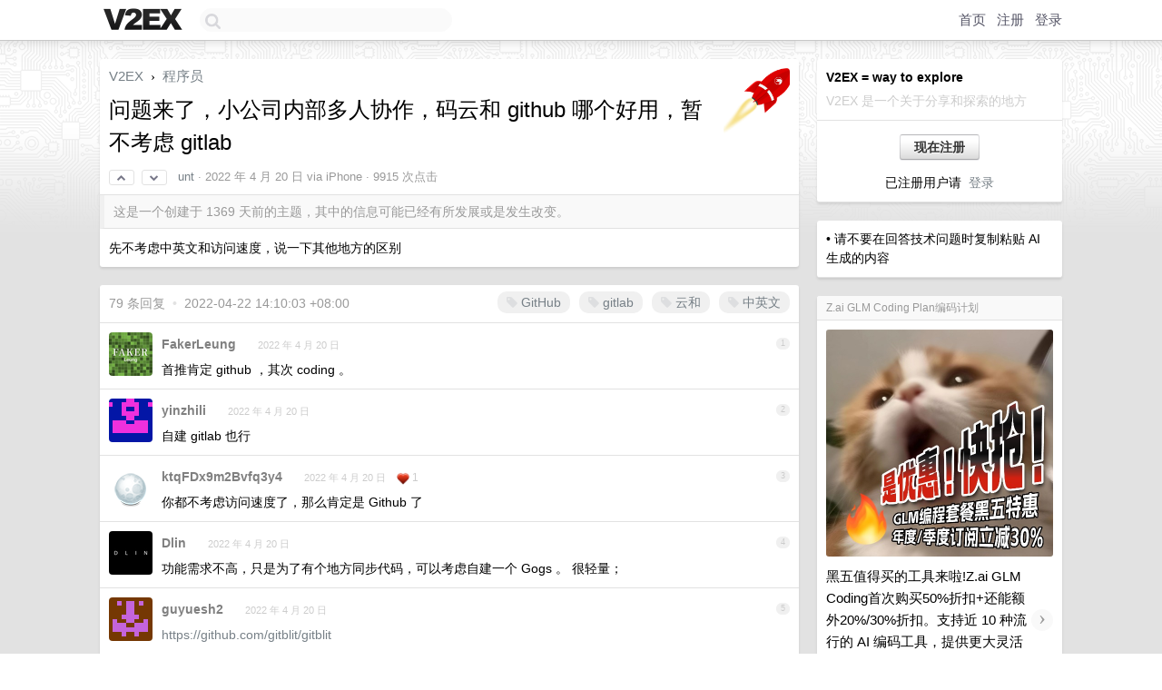

--- FILE ---
content_type: text/html; charset=UTF-8
request_url: https://jp.v2ex.com/t/848183
body_size: 17710
content:
<!DOCTYPE html>
<html lang="zh-CN">
<head>
    <meta name="Content-Type" content="text/html;charset=utf-8">
    <meta name="Referrer" content="unsafe-url">
    <meta content="True" name="HandheldFriendly">
    
    <meta name="theme-color" content="#ffffff">
    
    
    <meta name="apple-mobile-web-app-capable" content="yes" />
<meta name="mobile-web-app-capable" content="yes" />
<meta name="detectify-verification" content="d0264f228155c7a1f72c3d91c17ce8fb" />
<meta name="p:domain_verify" content="b87e3b55b409494aab88c1610b05a5f0"/>
<meta name="alexaVerifyID" content="OFc8dmwZo7ttU4UCnDh1rKDtLlY" />
<meta name="baidu-site-verification" content="D00WizvYyr" />
<meta name="msvalidate.01" content="D9B08FEA08E3DA402BF07ABAB61D77DE" />
<meta property="wb:webmaster" content="f2f4cb229bda06a4" />
<meta name="google-site-verification" content="LM_cJR94XJIqcYJeOCscGVMWdaRUvmyz6cVOqkFplaU" />
<meta name="wwads-cn-verify" content="c8ffe9a587b126f152ed3d89a146b445" />
<script type="text/javascript" src="https://cdn.wwads.cn/js/makemoney.js" async></script>
<script async src="https://pagead2.googlesyndication.com/pagead/js/adsbygoogle.js?client=ca-pub-5060390720525238"
     crossorigin="anonymous"></script>
    
    <title>问题来了，小公司内部多人协作，码云和 github 哪个好用，暂不考虑 gitlab - V2EX</title>
    <link rel="dns-prefetch" href="https://static.v2ex.com/" />
<link rel="dns-prefetch" href="https://cdn.v2ex.com/" />
<link rel="dns-prefetch" href="https://i.v2ex.co/" />
<link rel="dns-prefetch" href="https://www.google-analytics.com/" />    
    <style>
        body {
            min-width: 820px;
            font-family: "Helvetica Neue", "Luxi Sans", "Segoe UI", "Hiragino Sans GB", "Microsoft Yahei", sans-serif, "Apple Logo";
        }
    </style>
    <link rel="stylesheet" type="text/css" media="screen" href="/assets/c5cbeb747d47558e3043308a6db51d2046fbbcae-combo.css?t=1768759200">
    
    <script>
        const SITE_NIGHT = 0;
    </script>
    <link rel="stylesheet" href="/static/css/vendor/tomorrow.css?v=3c006808236080a5d98ba4e64b8f323f" type="text/css">
    
    <link rel="icon" sizes="192x192" href="/static/icon-192.png">
    <link rel="apple-touch-icon" sizes="180x180" href="/static/apple-touch-icon-180.png?v=91e795b8b5d9e2cbf2d886c3d4b7d63c">
    
    <link rel="shortcut icon" href="/static/favicon.ico" type="image/png">
    
    
    <link rel="manifest" href="/manifest.webmanifest">
    <script>
        const LANG = 'zhcn';
        const FEATURES = ['search', 'favorite-nodes-sort'];
    </script>
    <script src="/assets/e018fd2b900d7499242ac6e8286c94e0e0cc8e0d-combo.js?t=1768759200" defer></script>
    <meta name="description" content="程序员 - @unt - 先不考虑中英文和访问速度，说一下其他地方的区别">
    
    
    <link rel="canonical" href="https://www.v2ex.com/t/848183">
    
    


<meta property="og:locale" content="zh_CN" />
<meta property="og:type" content="article" />
<meta property="og:title" content="问题来了，小公司内部多人协作，码云和 github 哪个好用，暂不考虑 gitlab - V2EX" />
<meta property="og:description" content="程序员 - @unt - 先不考虑中英文和访问速度，说一下其他地方的区别" />
<meta property="og:url" content="https://www.v2ex.com/t/848183" />
<meta property="og:site_name" content="V2EX" />

<meta property="article:tag" content="programmer" />
<meta property="article:section" content="程序员" />
<meta property="article:published_time" content="2022-04-20T08:49:06Z" />

<meta name="twitter:card" content="summary" />
<meta name="twitter:description" content="程序员 - @unt - 先不考虑中英文和访问速度，说一下其他地方的区别" />
<meta name="twitter:title" content="问题来了，小公司内部多人协作，码云和 github 哪个好用，暂不考虑 gitlab - V2EX" />
<meta name="twitter:image" content="https://cdn.v2ex.com/avatar/791c/37c0/562494_xlarge.png?m=1756623194" />
<meta name="twitter:site" content="@V2EX" />
<meta name="twitter:creator" content="@V2EX" />
<link rel="top" title="回到顶部" href="#">


<link rel="amphtml" href="https://www.v2ex.com/amp/t/848183" />
<script>
const topicId = 848183;
var once = "50969";

document.addEventListener("DOMContentLoaded", () => {
    protectTraffic();

    if (typeof reloadTopicTips !== 'undefined') {
        window.reloadTopicTips = reloadTopicTips;
    }

    const observer = new IntersectionObserver(
        ([e]) => e.target.toggleAttribute('stuck', e.intersectionRatio < 1),
        {threshold: [1]}
    );

    observer.observe(document.getElementById('reply-box'));

    
    hljs.initHighlightingOnLoad();
    

    $('#Main').on('click', '.no, .ago', function () {
        location.hash = $(this).parents('.cell').prop('id');
    });

    

    // refresh once
    document.addEventListener('visibilitychange', e => {
        if (document.visibilityState === 'visible') {
            fetchOnce().then(once => {
                $('#once').val(once);
            });
        }
    });

    if (location.search.indexOf('p=') > -1) {
    const p = Number(location.search.split('p=')[1].split('&')[0]);
    if (p) {
        const key = 'tp848183';
        if (lscache.set(key, p, 60 * 24 * 30)) { // 30 days
            console.log(`Saved topic page number to ${key}: ` + p);
        }
    }
}

    
});
</script>
<script type="text/javascript">
function format(tpl) {
    var index = 1, items = arguments;
    return (tpl || '').replace(/{(\w*)}/g, function(match, p1) {
        return items[index++] || p1 || match;
    });
}
function loadCSS(url, callback) {
    return $('<link type="text/css" rel="stylesheet"/>')
        .attr({ href: url })
        .on('load', callback)
        .appendTo(document.head);
}
function lazyGist(element) {
    var $btn = $(element);
    var $self = $(element).parent();
    var $link = $self.find('a');
    $btn.prop('disabled', 'disabled').text('Loading...');
    $.getJSON(format('{}.json?callback=?', $link.prop('href').replace($link.prop('hash'), '')))
        .done(function(data) {
            loadCSS(data.stylesheet, function() {
                $self.replaceWith(data.div);
                $('.gist .gist-file .gist-meta a').filter(function() { return this.href === $link.prop('href'); }).parents('.gist-file').siblings().remove();
            });
        })
        .fail(function() { $self.replaceWith($('<a>').attr('href', url).text(url)); });
}
</script>

    
</head>
<body>
    
    
    <div id="Top">
        <div class="content">
            <div class="site-nav">
                <a href="/" name="top" title="way to explore"><div id="Logo"></div></a>
                <div id="search-container">
                    <input id="search" type="text" maxlength="128" autocomplete="off" tabindex="1">
                    <div id="search-result" class="box"></div>
                </div>
                <div class="tools" >
                
                    <a href="/" class="top">首页</a>
                    <a href="/signup" class="top">注册</a>
                    <a href="/signin" class="top">登录</a>
                
                </div>
            </div>
        </div>
    </div>
    
    <div id="Wrapper">
        <div class="content">
            
            <div id="Leftbar"></div>
            <div id="Rightbar">
                <div class="sep20"></div>
                
                    
                    <div class="box">
                        <div class="cell">
                            <strong>V2EX = way to explore</strong>
                            <div class="sep5"></div>
                            <span class="fade">V2EX 是一个关于分享和探索的地方</span>
                        </div>
                        <div class="inner">
                            <div class="sep5"></div>
                            <div align="center"><a href="/signup" class="super normal button">现在注册</a>
                            <div class="sep5"></div>
                            <div class="sep10"></div>
                            已注册用户请 &nbsp;<a href="/signin">登录</a></div>
                        </div>
                    </div>
                    
                    



        
        <div class="sep"></div>
        <div class="box">
            <div class="inner" id="node_sidebar">
                • 请不要在回答技术问题时复制粘贴 AI 生成的内容

<style type="text/css">
  #Wrapper {
    background-color: #e2e2e2;
    background-image: url("/static/img/shadow_light.png"), url("//cdn.v2ex.com/assets/bgs/circuit.png");
    background-repeat: repeat-x, repeat-x;
  }
  #Wrapper.Night {
  	background-color: #1f2e3d;
	background-image: url("/static/img/shadow.png"), url("//cdn.v2ex.com/assets/bgs/circuit_night.png");
	background-repeat: repeat-x, repeat-x;
  	background-size: 20px 20px, 162.5px 162.5px;
  }
</style>
                
            </div>
            
        </div>
        
    


                    
                    <div class="sep20"></div>
                    <div class="box" id="pro-campaign-container">
    <!-- Campaign content will be loaded here -->
</div>

<script>
document.addEventListener('DOMContentLoaded', function() {
    // Function to escape HTML entities
    function escapeHtml(text) {
        if (!text) return '';
        var div = document.createElement('div');
        div.textContent = text;
        return div.innerHTML;
    }

    // Function to render campaign based on display format
    function renderCampaign(campaign) {
        let html = '';
        let displayFormat = campaign.display_format || 'text-only';
        let title = escapeHtml(campaign.title);
        let description = escapeHtml(campaign.description);
        let callToAction = escapeHtml(campaign.call_to_action);
        let link = escapeHtml(campaign.link);

        // Check if required image URL is available for the display format, fallback to text-only if not
        if (displayFormat === 'small-with-description' && !campaign.img_small_url) {
            displayFormat = 'text-only';
        } else if (displayFormat === 'banner-only' && !campaign.img_banner_url) {
            displayFormat = 'text-only';
        } else if ((displayFormat === 'big-only' || displayFormat === 'big-with-description' || displayFormat === 'big-with-title-description-button') && !campaign.img_big_url) {
            displayFormat = 'text-only';
        }

        html = `<div class="pro-unit-title">${title}</div>`;
        switch(displayFormat) {
            case 'text-only':
                html += `
                    <div class="pro-unit">
                    <div class="pro-unit-description flex-one-row gap10">
                        <div onclick="window.open('${link}', '_blank')">${description}</div>
                        <div><a href="${link}" class="pro-unit-go" target="_blank">›</a>
                        </div>
                    </div>
                    </div>
                `;
                break;

            case 'small-with-description':
                html += `<div class="pro-unit flex-one-row">
                    ${campaign.img_small_cid ? `<div class="pro-unit-small-image">
                        <a href="${link}" target="_blank"><img src="${campaign.img_small_url}" class="pro-unit-img" style="max-width: 130px; max-height: 100px;" /></a>
                    </div>` : ''}
                    <div onclick="window.open('${link}', '_blank')" class="pro-unit-description">${description}</div>
                </div>`;
                break;

            case 'banner-only':
                html += `<div class="cell"><a href="${link}" target="_blank"><img src="${campaign.img_banner_url}" class="pro-unit-img" style="max-width: 250px; max-height: 60px; display: block; vertical-align: bottom;" /></a></div>`;
                break;

            case 'big-only':
                html += `<div class="cell"><a href="${link}" target="_blank"><img src="${campaign.img_big_url}" class="pro-unit-img" style="max-width: 500px; max-height: 500px; width: 100%; display: block; vertical-align: bottom;" /></a></div>`;
                break;

            case 'big-with-description':
                html += `<div class="inner" style="padding-bottom: 0px;"><a href="${link}" target="_blank"><img src="${campaign.img_big_url}" class="pro-unit-img" style="max-width: 500px; max-height: 500px; width: 100%; display: block; vertical-align: bottom;" /></a></div>`;
                html += `<div class="pro-unit-description flex-one-row gap10">
                    <div onclick="window.open('${link}', '_blank')">${description}</div>
                    <div><a href="${link}" class="pro-unit-go" target="_blank">›</a></div></div>`;
                break;

            case 'big-with-title-description-button':
                html += `<div class="inner" style="padding-bottom: 0px;"><a href="${link}" target="_blank"><img src="${campaign.img_big_url}" class="pro-unit-img" style="max-width: 500px; max-height: 500px; width: 100%; display: block; vertical-align: bottom;" /></a></div>`;
                html += `<div class="pro-unit-description">
                    <div style="text-align: center" onclick="window.open('${link}', '_blank')">${description}</div>
                    </div>`;
                html += `<div class="pro-unit-cta-container"><a href="${link}" target="_blank" class="pro-unit-cta">${callToAction}</a></div>`;
                break;

            default:
                html += `
                    <div class="pro-unit-description flex-one-row gap10">
                        <div onclick="window.open('${link}', '_blank')">${description}</div>
                        <div><a href="${link}" class="pro-unit-go" target="_blank">›</a></div>
                    </div>
                `;
        }

        html += `<div class="pro-unit-from flex-one-row gap10">
        <div>Promoted by <a href="/member/${campaign.member.username}" target="_blank">${campaign.member.username}</a></div>
        <div><a href="/pro/about" target="_blank" class="fade"><i class="fa fa-question-circle fade"></i> <span style="font-size: 12px; color: var(--color-fade)">PRO</span></a></div>
        </div>`

        return html;
    }

    // Load campaign from emitter
    var xhr = new XMLHttpRequest();
    xhr.open('GET', '/pro/emitter', true);
    xhr.setRequestHeader('Content-Type', 'application/json');

    xhr.onreadystatechange = function() {
        if (xhr.readyState === 4) {
            if (xhr.status === 200) {
                try {
                    var campaign = JSON.parse(xhr.responseText);
                    if (campaign && campaign.id) {
                        var html = renderCampaign(campaign);
                        document.getElementById('pro-campaign-container').innerHTML = html;
                    } else {
                        // No campaign to display, hide the container
                        document.getElementById('pro-campaign-container').style.display = 'none';
                    }
                } catch (e) {
                    // Parse error, hide the container
                    document.getElementById('pro-campaign-container').style.display = 'none';
                    console.log('Error parsing campaign data: ' + e.message);
                }
            } else {
                // HTTP error, hide the container
                document.getElementById('pro-campaign-container').style.display = 'none';
                console.log('Error loading campaign: HTTP ' + xhr.status);
            }
        }
    };

    xhr.send();
});
</script>
                    <div class="sep20"></div>
                    
                    
                    
                
            </div>
            <div id="Main">
                <div class="sep20"></div>
                
<div class="box" style="border-bottom: 0px;">
    
    <div class="header"><div class="fr"><a href="/member/unt"><img src="https://cdn.v2ex.com/avatar/791c/37c0/562494_xlarge.png?m=1756623194" class="avatar" border="0" align="default" width="73" style="width: 73px; max-height: 73px;" alt="unt" data-uid="562494" /></a></div>
    <a href="/">V2EX</a> <span class="chevron">&nbsp;›&nbsp;</span> <a href="/go/programmer">程序员</a>
    <div class="sep10"></div>
    <h1>问题来了，小公司内部多人协作，码云和 github 哪个好用，暂不考虑 gitlab</h1>
    <div id="topic_848183_votes" class="votes">
<a href="javascript:" onclick="upVoteTopic(848183);" class="vote"><li class="fa fa-chevron-up"></li></a> &nbsp;<a href="javascript:" onclick="downVoteTopic(848183);" class="vote"><li class="fa fa-chevron-down"></li></a></div> &nbsp; <small class="gray"><a href="/member/unt">unt</a> · <span title="2022-04-20 16:49:06 +08:00">2022 年 4 月 20 日</span> via iPhone · 9915 次点击</small>
    </div>
    
    
    <div class="outdated">这是一个创建于 1369 天前的主题，其中的信息可能已经有所发展或是发生改变。</div>
    
    
    <div class="cell">
        
        <div class="topic_content"><div class="markdown_body">先不考虑中英文和访问速度，说一下其他地方的区别</div></div>
        
    </div>
    
    
    
    
</div>

<!-- SOL tip topic -->


<div class="sep20"></div>


<div class="box">
    <div class="cell"><div class="fr" style="margin: -3px -5px 0px 0px;"><a href="/tag/GitHub" class="tag"><li class="fa fa-tag"></li> GitHub</a><a href="/tag/gitlab" class="tag"><li class="fa fa-tag"></li> gitlab</a><a href="/tag/云和" class="tag"><li class="fa fa-tag"></li> 云和</a><a href="/tag/中英文" class="tag"><li class="fa fa-tag"></li> 中英文</a></div><span class="gray">79 条回复 &nbsp;<strong class="snow">•</strong> &nbsp;2022-04-22 14:10:03 +08:00</span>
    </div>
    

    
        
        <div id="r_11584953" class="cell">
        
        <table cellpadding="0" cellspacing="0" border="0" width="100%">
            <tr>
                <td width="48" valign="top" align="center"><img src="https://cdn.v2ex.com/avatar/6043/54b7/466962_normal.png?m=1749806234" class="avatar" border="0" align="default" alt="FakerLeung" data-uid="466962" /></td>
                <td width="10" valign="top"></td>
                <td width="auto" valign="top" align="left"><div class="fr"> &nbsp; &nbsp; <span class="no">1</span></div>
                    <div class="sep3"></div>
                    <strong><a href="/member/FakerLeung" class="dark">FakerLeung</a></strong> &nbsp; <div class="badges"></div>&nbsp; &nbsp;<span class="ago" title="2022-04-20 16:51:18 +08:00">2022 年 4 月 20 日</span> 
                    <div class="sep5"></div>
                    <div class="reply_content">首推肯定 github ，其次 coding 。</div>
                </td>
            </tr>
        </table>
        </div>
    
    

    
        
        <div id="r_11584955" class="cell">
        
        <table cellpadding="0" cellspacing="0" border="0" width="100%">
            <tr>
                <td width="48" valign="top" align="center"><img src="https://cdn.v2ex.com/gravatar/4199bd6d05fbfe8f93870dc7cab059ff?s=48&d=retro" class="avatar" border="0" align="default" alt="yinzhili" data-uid="118265" /></td>
                <td width="10" valign="top"></td>
                <td width="auto" valign="top" align="left"><div class="fr"> &nbsp; &nbsp; <span class="no">2</span></div>
                    <div class="sep3"></div>
                    <strong><a href="/member/yinzhili" class="dark">yinzhili</a></strong> &nbsp; <div class="badges"></div>&nbsp; &nbsp;<span class="ago" title="2022-04-20 16:51:29 +08:00">2022 年 4 月 20 日</span> 
                    <div class="sep5"></div>
                    <div class="reply_content">自建 gitlab 也行</div>
                </td>
            </tr>
        </table>
        </div>
    
    

    
        
        <div id="r_11584958" class="cell">
        
        <table cellpadding="0" cellspacing="0" border="0" width="100%">
            <tr>
                <td width="48" valign="top" align="center"><img src="https://cdn.v2ex.com/static/img/avatar_normal.png" class="avatar" border="0" align="default" alt="ktqFDx9m2Bvfq3y4" data-uid="538559" /></td>
                <td width="10" valign="top"></td>
                <td width="auto" valign="top" align="left"><div class="fr"> &nbsp; &nbsp; <span class="no">3</span></div>
                    <div class="sep3"></div>
                    <strong><a href="/member/ktqFDx9m2Bvfq3y4" class="dark">ktqFDx9m2Bvfq3y4</a></strong> &nbsp; <div class="badges"></div>&nbsp; &nbsp;<span class="ago" title="2022-04-20 16:52:07 +08:00">2022 年 4 月 20 日</span>  &nbsp; <span class="small fade"><img src="/static/img/heart_20250818.png?v=c3415183a0b3e9ab1576251be69d7d6d" width="14" align="absmiddle" alt="❤️" /> 1</span>
                    <div class="sep5"></div>
                    <div class="reply_content">你都不考虑访问速度了，那么肯定是 Github 了</div>
                </td>
            </tr>
        </table>
        </div>
    
    

    
        
        <div id="r_11584995" class="cell">
        
        <table cellpadding="0" cellspacing="0" border="0" width="100%">
            <tr>
                <td width="48" valign="top" align="center"><img src="https://cdn.v2ex.com/avatar/f9f1/2a31/470824_normal.png?m=1697015553" class="avatar" border="0" align="default" alt="Dlin" data-uid="470824" /></td>
                <td width="10" valign="top"></td>
                <td width="auto" valign="top" align="left"><div class="fr"> &nbsp; &nbsp; <span class="no">4</span></div>
                    <div class="sep3"></div>
                    <strong><a href="/member/Dlin" class="dark">Dlin</a></strong> &nbsp; <div class="badges"></div>&nbsp; &nbsp;<span class="ago" title="2022-04-20 16:59:28 +08:00">2022 年 4 月 20 日</span> 
                    <div class="sep5"></div>
                    <div class="reply_content">功能需求不高，只是为了有个地方同步代码，可以考虑自建一个 Gogs 。 很轻量；</div>
                </td>
            </tr>
        </table>
        </div>
    
    

    
        
        <div id="r_11585002" class="cell">
        
        <table cellpadding="0" cellspacing="0" border="0" width="100%">
            <tr>
                <td width="48" valign="top" align="center"><img src="https://cdn.v2ex.com/gravatar/77048bf830fbe28c0fa2f0297449860f?s=48&d=retro" class="avatar" border="0" align="default" alt="guyuesh2" data-uid="554224" /></td>
                <td width="10" valign="top"></td>
                <td width="auto" valign="top" align="left"><div class="fr"> &nbsp; &nbsp; <span class="no">5</span></div>
                    <div class="sep3"></div>
                    <strong><a href="/member/guyuesh2" class="dark">guyuesh2</a></strong> &nbsp; <div class="badges"></div>&nbsp; &nbsp;<span class="ago" title="2022-04-20 17:00:33 +08:00">2022 年 4 月 20 日</span> 
                    <div class="sep5"></div>
                    <div class="reply_content"><a target="_blank" href="https://github.com/gitblit/gitblit" rel="nofollow noopener">https://github.com/gitblit/gitblit</a></div>
                </td>
            </tr>
        </table>
        </div>
    
    

    
        
        <div id="r_11585005" class="cell">
        
        <table cellpadding="0" cellspacing="0" border="0" width="100%">
            <tr>
                <td width="48" valign="top" align="center"><img src="https://cdn.v2ex.com/avatar/27af/3bde/64398_normal.png?m=1634623751" class="avatar" border="0" align="default" alt="raykle" data-uid="64398" /></td>
                <td width="10" valign="top"></td>
                <td width="auto" valign="top" align="left"><div class="fr"> &nbsp; &nbsp; <span class="no">6</span></div>
                    <div class="sep3"></div>
                    <strong><a href="/member/raykle" class="dark">raykle</a></strong> &nbsp; <div class="badges"></div>&nbsp; &nbsp;<span class="ago" title="2022-04-20 17:01:03 +08:00">2022 年 4 月 20 日</span> 
                    <div class="sep5"></div>
                    <div class="reply_content">@<a href="/member/FakerLeung">FakerLeung</a> coding 与 码云 相比如何？</div>
                </td>
            </tr>
        </table>
        </div>
    
    

    
        
        <div id="r_11585092" class="cell">
        
        <table cellpadding="0" cellspacing="0" border="0" width="100%">
            <tr>
                <td width="48" valign="top" align="center"><img src="https://cdn.v2ex.com/avatar/75a1/81e9/349567_normal.png?m=1653470554" class="avatar" border="0" align="default" alt="clf" data-uid="349567" /></td>
                <td width="10" valign="top"></td>
                <td width="auto" valign="top" align="left"><div class="fr"> &nbsp; &nbsp; <span class="no">7</span></div>
                    <div class="sep3"></div>
                    <strong><a href="/member/clf" class="dark">clf</a></strong> &nbsp; <div class="badges"></div>&nbsp; &nbsp;<span class="ago" title="2022-04-20 17:15:03 +08:00">2022 年 4 月 20 日</span> 
                    <div class="sep5"></div>
                    <div class="reply_content">coding 的功能比较全，有项目管理相关的。</div>
                </td>
            </tr>
        </table>
        </div>
    
    

    
        
        <div id="r_11585094" class="cell">
        
        <table cellpadding="0" cellspacing="0" border="0" width="100%">
            <tr>
                <td width="48" valign="top" align="center"><img src="https://cdn.v2ex.com/gravatar/7791d3771ba6d05a0e558b22e8f4a94b?s=48&d=retro" class="avatar" border="0" align="default" alt="concernedz" data-uid="435072" /></td>
                <td width="10" valign="top"></td>
                <td width="auto" valign="top" align="left"><div class="fr"> &nbsp; &nbsp; <span class="no">8</span></div>
                    <div class="sep3"></div>
                    <strong><a href="/member/concernedz" class="dark">concernedz</a></strong> &nbsp; <div class="badges"></div>&nbsp; &nbsp;<span class="ago" title="2022-04-20 17:15:28 +08:00">2022 年 4 月 20 日</span> 
                    <div class="sep5"></div>
                    <div class="reply_content">coding 挺好的</div>
                </td>
            </tr>
        </table>
        </div>
    
    

    
        
        <div id="r_11585102" class="cell">
        
        <table cellpadding="0" cellspacing="0" border="0" width="100%">
            <tr>
                <td width="48" valign="top" align="center"><img src="https://cdn.v2ex.com/avatar/6b94/c7a6/455660_normal.png?m=1660282385" class="avatar" border="0" align="default" alt="Whalko" data-uid="455660" /></td>
                <td width="10" valign="top"></td>
                <td width="auto" valign="top" align="left"><div class="fr"> &nbsp; &nbsp; <span class="no">9</span></div>
                    <div class="sep3"></div>
                    <strong><a href="/member/Whalko" class="dark">Whalko</a></strong> &nbsp; <div class="badges"></div>&nbsp; &nbsp;<span class="ago" title="2022-04-20 17:16:48 +08:00">2022 年 4 月 20 日</span>  &nbsp; <span class="small fade"><img src="/static/img/heart_20250818.png?v=c3415183a0b3e9ab1576251be69d7d6d" width="14" align="absmiddle" alt="❤️" /> 1</span>
                    <div class="sep5"></div>
                    <div class="reply_content">@<a href="/member/raykle">raykle</a> #6 我个人觉得 coding 远胜码云。coding 本来设计上就是团队协作的，注册的时候就让你选一个团队的域名，重要的是我现在个人随便用用，还没发现码云那种根据相关法律法规的情况出现。</div>
                </td>
            </tr>
        </table>
        </div>
    
    

    
        
        <div id="r_11585105" class="cell">
        
        <table cellpadding="0" cellspacing="0" border="0" width="100%">
            <tr>
                <td width="48" valign="top" align="center"><img src="https://cdn.v2ex.com/avatar/5cf8/faa5/97884_normal.png?m=1761469787" class="avatar" border="0" align="default" alt="defunct9" data-uid="97884" /></td>
                <td width="10" valign="top"></td>
                <td width="auto" valign="top" align="left"><div class="fr"> &nbsp; &nbsp; <span class="no">10</span></div>
                    <div class="sep3"></div>
                    <strong><a href="/member/defunct9" class="dark">defunct9</a></strong> &nbsp; <div class="badges"></div>&nbsp; &nbsp;<span class="ago" title="2022-04-20 17:17:31 +08:00">2022 年 4 月 20 日</span> 
                    <div class="sep5"></div>
                    <div class="reply_content">onedev</div>
                </td>
            </tr>
        </table>
        </div>
    
    

    
        
        <div id="r_11585115" class="cell">
        
        <table cellpadding="0" cellspacing="0" border="0" width="100%">
            <tr>
                <td width="48" valign="top" align="center"><img src="https://cdn.v2ex.com/gravatar/070a9dbef93f261e5d29886992bd699c?s=48&d=retro" class="avatar" border="0" align="default" alt="h82258652" data-uid="300943" /></td>
                <td width="10" valign="top"></td>
                <td width="auto" valign="top" align="left"><div class="fr"> &nbsp; &nbsp; <span class="no">11</span></div>
                    <div class="sep3"></div>
                    <strong><a href="/member/h82258652" class="dark">h82258652</a></strong> &nbsp; <div class="badges"></div>&nbsp; &nbsp;<span class="ago" title="2022-04-20 17:19:50 +08:00">2022 年 4 月 20 日</span> 
                    <div class="sep5"></div>
                    <div class="reply_content">都不考虑速度那肯定 GitHub 了，GitHub 有 GitHub Actions 。<br />可能也就人数码云好些，私有项目 5 个，GitHub 只能 3 个。</div>
                </td>
            </tr>
        </table>
        </div>
    
    

    
        
        <div id="r_11585117" class="cell">
        
        <table cellpadding="0" cellspacing="0" border="0" width="100%">
            <tr>
                <td width="48" valign="top" align="center"><img src="https://cdn.v2ex.com/avatar/2b6a/6642/158839_normal.png?m=1651915197" class="avatar" border="0" align="default" alt="ersic" data-uid="158839" /></td>
                <td width="10" valign="top"></td>
                <td width="auto" valign="top" align="left"><div class="fr"> &nbsp; &nbsp; <span class="no">12</span></div>
                    <div class="sep3"></div>
                    <strong><a href="/member/ersic" class="dark">ersic</a></strong> &nbsp; <div class="badges"></div>&nbsp; &nbsp;<span class="ago" title="2022-04-20 17:20:10 +08:00">2022 年 4 月 20 日</span>  &nbsp; <span class="small fade"><img src="/static/img/heart_20250818.png?v=c3415183a0b3e9ab1576251be69d7d6d" width="14" align="absmiddle" alt="❤️" /> 2</span>
                    <div class="sep5"></div>
                    <div class="reply_content">我感觉阿里云效也不错</div>
                </td>
            </tr>
        </table>
        </div>
    
    

    
        
        <div id="r_11585127" class="cell">
        
        <table cellpadding="0" cellspacing="0" border="0" width="100%">
            <tr>
                <td width="48" valign="top" align="center"><img src="https://cdn.v2ex.com/gravatar/af73bb3077950d1c01e19d5e6a1a1281?s=48&d=retro" class="avatar" border="0" align="default" alt="Rwing" data-uid="23120" /></td>
                <td width="10" valign="top"></td>
                <td width="auto" valign="top" align="left"><div class="fr"> &nbsp; &nbsp; <span class="no">13</span></div>
                    <div class="sep3"></div>
                    <strong><a href="/member/Rwing" class="dark">Rwing</a></strong> &nbsp; <div class="badges"></div>&nbsp; &nbsp;<span class="ago" title="2022-04-20 17:21:44 +08:00">2022 年 4 月 20 日</span>  &nbsp; <span class="small fade"><img src="/static/img/heart_20250818.png?v=c3415183a0b3e9ab1576251be69d7d6d" width="14" align="absmiddle" alt="❤️" /> 5</span>
                    <div class="sep5"></div>
                    <div class="reply_content">其实最佳选择还真是 gitlab ，gitlab 中国版 <a target="_blank" href="https://gitlab.cn/" rel="nofollow noopener">https://gitlab.cn/</a></div>
                </td>
            </tr>
        </table>
        </div>
    
    

    
        
        <div id="r_11585150" class="cell">
        
        <table cellpadding="0" cellspacing="0" border="0" width="100%">
            <tr>
                <td width="48" valign="top" align="center"><img src="https://cdn.v2ex.com/gravatar/94052abc22abdb0645865292077d5ec9?s=48&d=retro" class="avatar" border="0" align="default" alt="bug123" data-uid="461617" /></td>
                <td width="10" valign="top"></td>
                <td width="auto" valign="top" align="left"><div class="fr"> &nbsp; &nbsp; <span class="no">14</span></div>
                    <div class="sep3"></div>
                    <strong><a href="/member/bug123" class="dark">bug123</a></strong> &nbsp; <div class="badges"></div>&nbsp; &nbsp;<span class="ago" title="2022-04-20 17:25:34 +08:00">2022 年 4 月 20 日</span> 
                    <div class="sep5"></div>
                    <div class="reply_content">代码安全也要考虑吧，自建比较靠谱</div>
                </td>
            </tr>
        </table>
        </div>
    
    

    
        
        <div id="r_11585153" class="cell">
        
        <table cellpadding="0" cellspacing="0" border="0" width="100%">
            <tr>
                <td width="48" valign="top" align="center"><img src="https://cdn.v2ex.com/avatar/4f85/3c02/270803_normal.png?m=1607399968" class="avatar" border="0" align="default" alt="hfpp2012" data-uid="270803" /></td>
                <td width="10" valign="top"></td>
                <td width="auto" valign="top" align="left"><div class="fr"> &nbsp; &nbsp; <span class="no">15</span></div>
                    <div class="sep3"></div>
                    <strong><a href="/member/hfpp2012" class="dark">hfpp2012</a></strong> &nbsp; <div class="badges"></div>&nbsp; &nbsp;<span class="ago" title="2022-04-20 17:26:13 +08:00">2022 年 4 月 20 日</span> 
                    <div class="sep5"></div>
                    <div class="reply_content">自建吧，github 随便搞你代码，封你账号</div>
                </td>
            </tr>
        </table>
        </div>
    
    

    
        
        <div id="r_11585260" class="cell">
        
        <table cellpadding="0" cellspacing="0" border="0" width="100%">
            <tr>
                <td width="48" valign="top" align="center"><img src="https://cdn.v2ex.com/avatar/27af/3bde/64398_normal.png?m=1634623751" class="avatar" border="0" align="default" alt="raykle" data-uid="64398" /></td>
                <td width="10" valign="top"></td>
                <td width="auto" valign="top" align="left"><div class="fr"> &nbsp; &nbsp; <span class="no">16</span></div>
                    <div class="sep3"></div>
                    <strong><a href="/member/raykle" class="dark">raykle</a></strong> &nbsp; <div class="badges"></div>&nbsp; &nbsp;<span class="ago" title="2022-04-20 17:46:23 +08:00">2022 年 4 月 20 日</span> 
                    <div class="sep5"></div>
                    <div class="reply_content">@<a href="/member/Whalko">Whalko</a> #9 我码云用的多一点，你说的法律法规是什么情况？我好像没遇到过</div>
                </td>
            </tr>
        </table>
        </div>
    
    

    
        
        <div id="r_11585292" class="cell">
        
        <table cellpadding="0" cellspacing="0" border="0" width="100%">
            <tr>
                <td width="48" valign="top" align="center"><img src="https://cdn.v2ex.com/avatar/c996/b6b8/34998_normal.png?m=1582540011" class="avatar" border="0" align="default" alt="huangzxx" data-uid="34998" /></td>
                <td width="10" valign="top"></td>
                <td width="auto" valign="top" align="left"><div class="fr"> &nbsp; &nbsp; <span class="no">17</span></div>
                    <div class="sep3"></div>
                    <strong><a href="/member/huangzxx" class="dark">huangzxx</a></strong> &nbsp; <div class="badges"></div>&nbsp; &nbsp;<span class="ago" title="2022-04-20 17:53:47 +08:00">2022 年 4 月 20 日</span> 
                    <div class="sep5"></div>
                    <div class="reply_content">还是推荐自建 gitlab 安装简单，啥功能都有，ci/cd 也强大。</div>
                </td>
            </tr>
        </table>
        </div>
    
    

    
        
        <div id="r_11585301" class="cell">
        
        <table cellpadding="0" cellspacing="0" border="0" width="100%">
            <tr>
                <td width="48" valign="top" align="center"><img src="https://cdn.v2ex.com/avatar/7997/df6a/410230_normal.png?m=1666954006" class="avatar" border="0" align="default" alt="brust" data-uid="410230" /></td>
                <td width="10" valign="top"></td>
                <td width="auto" valign="top" align="left"><div class="fr"> &nbsp; &nbsp; <span class="no">18</span></div>
                    <div class="sep3"></div>
                    <strong><a href="/member/brust" class="dark">brust</a></strong> &nbsp; <div class="badges"></div>&nbsp; &nbsp;<span class="ago" title="2022-04-20 17:56:14 +08:00">2022 年 4 月 20 日</span> 
                    <div class="sep5"></div>
                    <div class="reply_content">github coding or 内网 gitlab<br />自建的话 一定要考虑安全性</div>
                </td>
            </tr>
        </table>
        </div>
    
    

    
        
        <div id="r_11585321" class="cell">
        
        <table cellpadding="0" cellspacing="0" border="0" width="100%">
            <tr>
                <td width="48" valign="top" align="center"><img src="https://cdn.v2ex.com/avatar/0010/1848/565387_normal.png?m=1711436592" class="avatar" border="0" align="default" alt="cssk" data-uid="565387" /></td>
                <td width="10" valign="top"></td>
                <td width="auto" valign="top" align="left"><div class="fr"> &nbsp; &nbsp; <span class="no">19</span></div>
                    <div class="sep3"></div>
                    <strong><a href="/member/cssk" class="dark">cssk</a></strong> &nbsp; <div class="badges"></div>&nbsp; &nbsp;<span class="ago" title="2022-04-20 17:59:03 +08:00">2022 年 4 月 20 日</span> 
                    <div class="sep5"></div>
                    <div class="reply_content">国内的东西，说封就封，说没就没</div>
                </td>
            </tr>
        </table>
        </div>
    
    

    
        
        <div id="r_11585373" class="cell">
        
        <table cellpadding="0" cellspacing="0" border="0" width="100%">
            <tr>
                <td width="48" valign="top" align="center"><img src="https://cdn.v2ex.com/avatar/a38f/223d/335091_normal.png?m=1649744695" class="avatar" border="0" align="default" alt="simonhunter" data-uid="335091" /></td>
                <td width="10" valign="top"></td>
                <td width="auto" valign="top" align="left"><div class="fr"> &nbsp; &nbsp; <span class="no">20</span></div>
                    <div class="sep3"></div>
                    <strong><a href="/member/simonhunter" class="dark">simonhunter</a></strong> &nbsp; <div class="badges"></div>&nbsp; &nbsp;<span class="ago" title="2022-04-20 18:13:14 +08:00">2022 年 4 月 20 日</span> 
                    <div class="sep5"></div>
                    <div class="reply_content">Coding 吧，至少不像码云有传出过和谐仓库文件的事。<br /><br />其实最好还是自建 Gitlab ，但唯一比较蛋疼的是自己搭 Gitlab 如果是在服务器上内存要 4G 以上</div>
                </td>
            </tr>
        </table>
        </div>
    
    

    
        
        <div id="r_11585434" class="cell">
        
        <table cellpadding="0" cellspacing="0" border="0" width="100%">
            <tr>
                <td width="48" valign="top" align="center"><img src="https://cdn.v2ex.com/avatar/66b5/615a/186435_normal.png?m=1639673810" class="avatar" border="0" align="default" alt="KagurazakaNyaa" data-uid="186435" /></td>
                <td width="10" valign="top"></td>
                <td width="auto" valign="top" align="left"><div class="fr"> &nbsp; &nbsp; <span class="no">21</span></div>
                    <div class="sep3"></div>
                    <strong><a href="/member/KagurazakaNyaa" class="dark">KagurazakaNyaa</a></strong> &nbsp; <div class="badges"></div>&nbsp; &nbsp;<span class="ago" title="2022-04-20 18:25:16 +08:00">2022 年 4 月 20 日</span> 
                    <div class="sep5"></div>
                    <div class="reply_content">如果内存小，可以试试 gitea 或者 gogs</div>
                </td>
            </tr>
        </table>
        </div>
    
    

    
        
        <div id="r_11585444" class="cell">
        
        <table cellpadding="0" cellspacing="0" border="0" width="100%">
            <tr>
                <td width="48" valign="top" align="center"><img src="https://cdn.v2ex.com/gravatar/721ac1354ab27a00d16947f5b8fc4e47?s=48&d=retro" class="avatar" border="0" align="default" alt="zed1018" data-uid="315288" /></td>
                <td width="10" valign="top"></td>
                <td width="auto" valign="top" align="left"><div class="fr"> &nbsp; &nbsp; <span class="no">22</span></div>
                    <div class="sep3"></div>
                    <strong><a href="/member/zed1018" class="dark">zed1018</a></strong> &nbsp; <div class="badges"></div>&nbsp; &nbsp;<span class="ago" title="2022-04-20 18:26:59 +08:00">2022 年 4 月 20 日</span> 
                    <div class="sep5"></div>
                    <div class="reply_content">不推荐任何国内的 SaaS 服务，包括极狐。github 的话要考虑政治问题。如果你觉得你们公司不太可能被列入实体清单的话可以用。不然最好还是自建。</div>
                </td>
            </tr>
        </table>
        </div>
    
    

    
        
        <div id="r_11585449" class="cell">
        
        <table cellpadding="0" cellspacing="0" border="0" width="100%">
            <tr>
                <td width="48" valign="top" align="center"><img src="https://cdn.v2ex.com/gravatar/0e6a3a129308d7664791214cad5f6080?s=48&d=retro" class="avatar" border="0" align="default" alt="ngrok111" data-uid="216409" /></td>
                <td width="10" valign="top"></td>
                <td width="auto" valign="top" align="left"><div class="fr"> &nbsp; &nbsp; <span class="no">23</span></div>
                    <div class="sep3"></div>
                    <strong><a href="/member/ngrok111" class="dark">ngrok111</a></strong> &nbsp; <div class="badges"></div>&nbsp; &nbsp;<span class="ago" title="2022-04-20 18:28:37 +08:00">2022 年 4 月 20 日</span> 
                    <div class="sep5"></div>
                    <div class="reply_content">为啥不考虑 gitlab ，小公司自建不是最简单吗，不然就 github ，我们公司用了几年也没遇到楼上说的封号什么</div>
                </td>
            </tr>
        </table>
        </div>
    
    

    
        
        <div id="r_11585473" class="cell">
        
        <table cellpadding="0" cellspacing="0" border="0" width="100%">
            <tr>
                <td width="48" valign="top" align="center"><img src="https://cdn.v2ex.com/gravatar/a0677ea442b410f29aa0a8c06b77e946?s=48&d=retro" class="avatar" border="0" align="default" alt="Sunxb" data-uid="257020" /></td>
                <td width="10" valign="top"></td>
                <td width="auto" valign="top" align="left"><div class="fr"> &nbsp; &nbsp; <span class="no">24</span></div>
                    <div class="sep3"></div>
                    <strong><a href="/member/Sunxb" class="dark">Sunxb</a></strong> &nbsp; <div class="badges"></div>&nbsp; &nbsp;<span class="ago" title="2022-04-20 18:34:20 +08:00">2022 年 4 月 20 日</span> 
                    <div class="sep5"></div>
                    <div class="reply_content">只要不是 gerrit  啥都行</div>
                </td>
            </tr>
        </table>
        </div>
    
    

    
        
        <div id="r_11585475" class="cell">
        
        <table cellpadding="0" cellspacing="0" border="0" width="100%">
            <tr>
                <td width="48" valign="top" align="center"><img src="https://cdn.v2ex.com/avatar/cecb/f8c0/559842_normal.png?m=1711521974" class="avatar" border="0" align="default" alt="codeMore" data-uid="559842" /></td>
                <td width="10" valign="top"></td>
                <td width="auto" valign="top" align="left"><div class="fr"> &nbsp; &nbsp; <span class="no">25</span></div>
                    <div class="sep3"></div>
                    <strong><a href="/member/codeMore" class="dark">codeMore</a></strong> &nbsp; <div class="badges"></div>&nbsp; &nbsp;<span class="ago" title="2022-04-20 18:34:27 +08:00">2022 年 4 月 20 日</span> 
                    <div class="sep5"></div>
                    <div class="reply_content">我们用的自建 gitlab ，gitlab 的也挺好用的</div>
                </td>
            </tr>
        </table>
        </div>
    
    

    
        
        <div id="r_11585481" class="cell">
        
        <table cellpadding="0" cellspacing="0" border="0" width="100%">
            <tr>
                <td width="48" valign="top" align="center"><img src="https://cdn.v2ex.com/avatar/2edf/c504/578560_normal.png?m=1654848527" class="avatar" border="0" align="default" alt="codefever" data-uid="578560" /></td>
                <td width="10" valign="top"></td>
                <td width="auto" valign="top" align="left"><div class="fr"> &nbsp; &nbsp; <span class="no">26</span></div>
                    <div class="sep3"></div>
                    <strong><a href="/member/codefever" class="dark">codefever</a></strong> &nbsp; <div class="badges"></div>&nbsp; &nbsp;<span class="ago" title="2022-04-20 18:36:47 +08:00">2022 年 4 月 20 日</span> 
                    <div class="sep5"></div>
                    <div class="reply_content">用 codefever ，漂亮简洁的开源仓库</div>
                </td>
            </tr>
        </table>
        </div>
    
    

    
        
        <div id="r_11585594" class="cell">
        
        <table cellpadding="0" cellspacing="0" border="0" width="100%">
            <tr>
                <td width="48" valign="top" align="center"><img src="https://cdn.v2ex.com/avatar/8793/f1f9/65092_normal.png?m=1419262431" class="avatar" border="0" align="default" alt="Reficul" data-uid="65092" /></td>
                <td width="10" valign="top"></td>
                <td width="auto" valign="top" align="left"><div class="fr"> &nbsp; &nbsp; <span class="no">27</span></div>
                    <div class="sep3"></div>
                    <strong><a href="/member/Reficul" class="dark">Reficul</a></strong> &nbsp; <div class="badges"></div>&nbsp; &nbsp;<span class="ago" title="2022-04-20 19:14:31 +08:00">2022 年 4 月 20 日</span> 
                    <div class="sep5"></div>
                    <div class="reply_content">gerrit 其实挺好的</div>
                </td>
            </tr>
        </table>
        </div>
    
    

    
        
        <div id="r_11585602" class="cell">
        
        <table cellpadding="0" cellspacing="0" border="0" width="100%">
            <tr>
                <td width="48" valign="top" align="center"><img src="https://cdn.v2ex.com/avatar/5fb2/23d6/338639_normal.png?m=1752671124" class="avatar" border="0" align="default" alt="stephenxiaxy" data-uid="338639" /></td>
                <td width="10" valign="top"></td>
                <td width="auto" valign="top" align="left"><div class="fr"> &nbsp; &nbsp; <span class="no">28</span></div>
                    <div class="sep3"></div>
                    <strong><a href="/member/stephenxiaxy" class="dark">stephenxiaxy</a></strong> &nbsp; <div class="badges"></div>&nbsp; &nbsp;<span class="ago" title="2022-04-20 19:19:18 +08:00">2022 年 4 月 20 日</span> 
                    <div class="sep5"></div>
                    <div class="reply_content">自建 gitlab</div>
                </td>
            </tr>
        </table>
        </div>
    
    

    
        
        <div id="r_11585782" class="cell">
        
        <table cellpadding="0" cellspacing="0" border="0" width="100%">
            <tr>
                <td width="48" valign="top" align="center"><img src="https://cdn.v2ex.com/gravatar/32ee5257ae9360eb881ec3628319cef3?s=48&d=retro" class="avatar" border="0" align="default" alt="hefish" data-uid="167579" /></td>
                <td width="10" valign="top"></td>
                <td width="auto" valign="top" align="left"><div class="fr"> &nbsp; &nbsp; <span class="no">29</span></div>
                    <div class="sep3"></div>
                    <strong><a href="/member/hefish" class="dark">hefish</a></strong> &nbsp; <div class="badges"></div>&nbsp; &nbsp;<span class="ago" title="2022-04-20 20:54:53 +08:00">2022 年 4 月 20 日</span> 
                    <div class="sep5"></div>
                    <div class="reply_content">我是几条命令，自建了个 gitea 。 用下来挺爽。以前是用 gitlab ，ruby 的东西，启动一次需要很久，不知道现在怎么样。gitlab 主要是自带了 ci ，所以相对庞大一些。</div>
                </td>
            </tr>
        </table>
        </div>
    
    

    
        
        <div id="r_11585799" class="cell">
        
        <table cellpadding="0" cellspacing="0" border="0" width="100%">
            <tr>
                <td width="48" valign="top" align="center"><img src="https://cdn.v2ex.com/avatar/eed5/484b/152333_normal.png?m=1758386938" class="avatar" border="0" align="default" alt="rb6221" data-uid="152333" /></td>
                <td width="10" valign="top"></td>
                <td width="auto" valign="top" align="left"><div class="fr"> &nbsp; &nbsp; <span class="no">30</span></div>
                    <div class="sep3"></div>
                    <strong><a href="/member/rb6221" class="dark">rb6221</a></strong> &nbsp; <div class="badges"></div>&nbsp; &nbsp;<span class="ago" title="2022-04-20 21:01:47 +08:00">2022 年 4 月 20 日 via iPhone</span> 
                    <div class="sep5"></div>
                    <div class="reply_content">说下你需要什么功能，不需要什么功能，否则 gitlab 的普适性最高，直接上</div>
                </td>
            </tr>
        </table>
        </div>
    
    

    
        
        <div id="r_11585834" class="cell">
        
        <table cellpadding="0" cellspacing="0" border="0" width="100%">
            <tr>
                <td width="48" valign="top" align="center"><img src="https://cdn.v2ex.com/avatar/f571/e186/97123_normal.png?m=1745663058" class="avatar" border="0" align="default" alt="knightdf" data-uid="97123" /></td>
                <td width="10" valign="top"></td>
                <td width="auto" valign="top" align="left"><div class="fr"> &nbsp; &nbsp; <span class="no">31</span></div>
                    <div class="sep3"></div>
                    <strong><a href="/member/knightdf" class="dark">knightdf</a></strong> &nbsp; <div class="badges"></div>&nbsp; &nbsp;<span class="ago" title="2022-04-20 21:19:32 +08:00">2022 年 4 月 20 日</span> 
                    <div class="sep5"></div>
                    <div class="reply_content">码云还能入选你的考虑？自建 gitea/gitlab 都比他强</div>
                </td>
            </tr>
        </table>
        </div>
    
    

    
        
        <div id="r_11585883" class="cell">
        
        <table cellpadding="0" cellspacing="0" border="0" width="100%">
            <tr>
                <td width="48" valign="top" align="center"><img src="https://cdn.v2ex.com/avatar/878d/0a37/417790_normal.png?m=1750133645" class="avatar" border="0" align="default" alt="xiaoriri666" data-uid="417790" /></td>
                <td width="10" valign="top"></td>
                <td width="auto" valign="top" align="left"><div class="fr"> &nbsp; &nbsp; <span class="no">32</span></div>
                    <div class="sep3"></div>
                    <strong><a href="/member/xiaoriri666" class="dark">xiaoriri666</a></strong> &nbsp; <div class="badges"></div>&nbsp; &nbsp;<span class="ago" title="2022-04-20 21:38:56 +08:00">2022 年 4 月 20 日</span> 
                    <div class="sep5"></div>
                    <div class="reply_content">阿里云 云效，推荐用，结合阿里云的服务体验挺好的，免费</div>
                </td>
            </tr>
        </table>
        </div>
    
    

    
        
        <div id="r_11585900" class="cell">
        
        <table cellpadding="0" cellspacing="0" border="0" width="100%">
            <tr>
                <td width="48" valign="top" align="center"><img src="https://cdn.v2ex.com/avatar/d2b2/2ccb/172659_normal.png?m=1755681128" class="avatar" border="0" align="default" alt="dunhanson" data-uid="172659" /></td>
                <td width="10" valign="top"></td>
                <td width="auto" valign="top" align="left"><div class="fr"> &nbsp; &nbsp; <span class="no">33</span></div>
                    <div class="sep3"></div>
                    <strong><a href="/member/dunhanson" class="dark">dunhanson</a></strong> &nbsp; <div class="badges"></div>&nbsp; &nbsp;<span class="ago" title="2022-04-20 21:45:49 +08:00">2022 年 4 月 20 日</span> 
                    <div class="sep5"></div>
                    <div class="reply_content">自建用 gogs <a target="_blank" href="https://gogs.io/" rel="nofollow noopener">https://gogs.io/</a></div>
                </td>
            </tr>
        </table>
        </div>
    
    

    
        
        <div id="r_11585907" class="cell">
        
        <table cellpadding="0" cellspacing="0" border="0" width="100%">
            <tr>
                <td width="48" valign="top" align="center"><img src="https://cdn.v2ex.com/avatar/0862/8899/107464_normal.png?m=1721180536" class="avatar" border="0" align="default" alt="masterclock" data-uid="107464" /></td>
                <td width="10" valign="top"></td>
                <td width="auto" valign="top" align="left"><div class="fr"> &nbsp; &nbsp; <span class="no">34</span></div>
                    <div class="sep3"></div>
                    <strong><a href="/member/masterclock" class="dark">masterclock</a></strong> &nbsp; <div class="badges"></div>&nbsp; &nbsp;<span class="ago" title="2022-04-20 21:50:35 +08:00">2022 年 4 月 20 日</span>  &nbsp; <span class="small fade"><img src="/static/img/heart_20250818.png?v=c3415183a0b3e9ab1576251be69d7d6d" width="14" align="absmiddle" alt="❤️" /> 6</span>
                    <div class="sep5"></div>
                    <div class="reply_content">gitee 的产品经理肯定是 CSDN 出来的</div>
                </td>
            </tr>
        </table>
        </div>
    
    

    
        
        <div id="r_11585922" class="cell">
        
        <table cellpadding="0" cellspacing="0" border="0" width="100%">
            <tr>
                <td width="48" valign="top" align="center"><img src="https://cdn.v2ex.com/avatar/d30b/8fb4/90818_normal.png?m=1720835206" class="avatar" border="0" align="default" alt="panlatent" data-uid="90818" /></td>
                <td width="10" valign="top"></td>
                <td width="auto" valign="top" align="left"><div class="fr"> &nbsp; &nbsp; <span class="no">35</span></div>
                    <div class="sep3"></div>
                    <strong><a href="/member/panlatent" class="dark">panlatent</a></strong> &nbsp; <div class="badges"></div>&nbsp; &nbsp;<span class="ago" title="2022-04-20 21:55:51 +08:00">2022 年 4 月 20 日</span> 
                    <div class="sep5"></div>
                    <div class="reply_content">推荐 Coding 吧，GitHub 偶尔网络可能会抽风且英文。不要想着用 GitHub 啥的就更能锻炼能力什么的，依我看这方面还是看个人，只单纯在好不好用上做选择就好了。</div>
                </td>
            </tr>
        </table>
        </div>
    
    

    
        
        <div id="r_11586004" class="cell">
        
        <table cellpadding="0" cellspacing="0" border="0" width="100%">
            <tr>
                <td width="48" valign="top" align="center"><img src="https://cdn.v2ex.com/avatar/6632/34db/85366_normal.png?m=1638374341" class="avatar" border="0" align="default" alt="wdssmq" data-uid="85366" /></td>
                <td width="10" valign="top"></td>
                <td width="auto" valign="top" align="left"><div class="fr"> &nbsp; &nbsp; <span class="no">36</span></div>
                    <div class="sep3"></div>
                    <strong><a href="/member/wdssmq" class="dark">wdssmq</a></strong> &nbsp; <div class="badges"></div>&nbsp; &nbsp;<span class="ago" title="2022-04-20 22:25:25 +08:00">2022 年 4 月 20 日</span> 
                    <div class="sep5"></div>
                    <div class="reply_content">@<a href="/member/masterclock">masterclock</a> #34 一开始就是以为他们是一家的。。</div>
                </td>
            </tr>
        </table>
        </div>
    
    

    
        
        <div id="r_11586008" class="cell">
        
        <table cellpadding="0" cellspacing="0" border="0" width="100%">
            <tr>
                <td width="48" valign="top" align="center"><img src="https://cdn.v2ex.com/avatar/04de/85ef/138217_normal.png?m=1570517461" class="avatar" border="0" align="default" alt="cszchen" data-uid="138217" /></td>
                <td width="10" valign="top"></td>
                <td width="auto" valign="top" align="left"><div class="fr"> &nbsp; &nbsp; <span class="no">37</span></div>
                    <div class="sep3"></div>
                    <strong><a href="/member/cszchen" class="dark">cszchen</a></strong> &nbsp; <div class="badges"></div>&nbsp; &nbsp;<span class="ago" title="2022-04-20 22:28:40 +08:00">2022 年 4 月 20 日 via iPhone</span> 
                    <div class="sep5"></div>
                    <div class="reply_content">github 功能和生态都是最强的，但是网络不稳，二个随时可能搞你</div>
                </td>
            </tr>
        </table>
        </div>
    
    

    
        
        <div id="r_11586036" class="cell">
        
        <table cellpadding="0" cellspacing="0" border="0" width="100%">
            <tr>
                <td width="48" valign="top" align="center"><img src="https://cdn.v2ex.com/gravatar/3b26523b3dcc3dfb9d27d081fd28ac34?s=48&d=retro" class="avatar" border="0" align="default" alt="niboy" data-uid="71363" /></td>
                <td width="10" valign="top"></td>
                <td width="auto" valign="top" align="left"><div class="fr"> &nbsp; &nbsp; <span class="no">38</span></div>
                    <div class="sep3"></div>
                    <strong><a href="/member/niboy" class="dark">niboy</a></strong> &nbsp; <div class="badges"></div>&nbsp; &nbsp;<span class="ago" title="2022-04-20 22:38:48 +08:00">2022 年 4 月 20 日</span> 
                    <div class="sep5"></div>
                    <div class="reply_content">自建 Gogs ，很简单</div>
                </td>
            </tr>
        </table>
        </div>
    
    

    
        
        <div id="r_11586105" class="cell">
        
        <table cellpadding="0" cellspacing="0" border="0" width="100%">
            <tr>
                <td width="48" valign="top" align="center"><img src="https://cdn.v2ex.com/avatar/163e/6dcb/112749_normal.png?m=1740546318" class="avatar" border="0" align="default" alt="feather12315" data-uid="112749" /></td>
                <td width="10" valign="top"></td>
                <td width="auto" valign="top" align="left"><div class="fr"> &nbsp; &nbsp; <span class="no">39</span></div>
                    <div class="sep3"></div>
                    <strong><a href="/member/feather12315" class="dark">feather12315</a></strong> &nbsp; <div class="badges"></div>&nbsp; &nbsp;<span class="ago" title="2022-04-20 23:12:15 +08:00">2022 年 4 月 20 日 via Android</span> 
                    <div class="sep5"></div>
                    <div class="reply_content">GitHub ，用了 gitee 你会知道啥叫绝望</div>
                </td>
            </tr>
        </table>
        </div>
    
    

    
        
        <div id="r_11586108" class="cell">
        
        <table cellpadding="0" cellspacing="0" border="0" width="100%">
            <tr>
                <td width="48" valign="top" align="center"><img src="https://cdn.v2ex.com/avatar/163e/6dcb/112749_normal.png?m=1740546318" class="avatar" border="0" align="default" alt="feather12315" data-uid="112749" /></td>
                <td width="10" valign="top"></td>
                <td width="auto" valign="top" align="left"><div class="fr"> &nbsp; &nbsp; <span class="no">40</span></div>
                    <div class="sep3"></div>
                    <strong><a href="/member/feather12315" class="dark">feather12315</a></strong> &nbsp; <div class="badges"></div>&nbsp; &nbsp;<span class="ago" title="2022-04-20 23:12:45 +08:00">2022 年 4 月 20 日 via Android</span>  &nbsp; <span class="small fade"><img src="/static/img/heart_20250818.png?v=c3415183a0b3e9ab1576251be69d7d6d" width="14" align="absmiddle" alt="❤️" /> 1</span>
                    <div class="sep5"></div>
                    <div class="reply_content">u1s1 ，宁愿自建 gitlab 也别用 gitee</div>
                </td>
            </tr>
        </table>
        </div>
    
    

    
        
        <div id="r_11586109" class="cell">
        
        <table cellpadding="0" cellspacing="0" border="0" width="100%">
            <tr>
                <td width="48" valign="top" align="center"><img src="https://cdn.v2ex.com/avatar/233d/26cb/273091_normal.png?m=1768533916" class="avatar" border="0" align="default" alt="villivateur" data-uid="273091" /></td>
                <td width="10" valign="top"></td>
                <td width="auto" valign="top" align="left"><div class="fr"> &nbsp; &nbsp; <span class="no">41</span></div>
                    <div class="sep3"></div>
                    <strong><a href="/member/villivateur" class="dark">villivateur</a></strong> &nbsp; <div class="badges"></div>&nbsp; &nbsp;<span class="ago" title="2022-04-20 23:13:12 +08:00">2022 年 4 月 20 日 via Android</span> 
                    <div class="sep5"></div>
                    <div class="reply_content">为啥不自建，gitea 就不错</div>
                </td>
            </tr>
        </table>
        </div>
    
    

    
        
        <div id="r_11586158" class="cell">
        
        <table cellpadding="0" cellspacing="0" border="0" width="100%">
            <tr>
                <td width="48" valign="top" align="center"><img src="https://cdn.v2ex.com/avatar/71f7/61df/486564_normal.png?m=1758566987" class="avatar" border="0" align="default" alt="wakarimasen" data-uid="486564" /></td>
                <td width="10" valign="top"></td>
                <td width="auto" valign="top" align="left"><div class="fr"> &nbsp; &nbsp; <span class="no">42</span></div>
                    <div class="sep3"></div>
                    <strong><a href="/member/wakarimasen" class="dark">wakarimasen</a></strong> &nbsp; <div class="badges"></div>&nbsp; &nbsp;<span class="ago" title="2022-04-20 23:39:29 +08:00">2022 年 4 月 20 日 via Android</span> 
                    <div class="sep5"></div>
                    <div class="reply_content">小公司是多少人。内部搭个 SVN 不香吗</div>
                </td>
            </tr>
        </table>
        </div>
    
    

    
        
        <div id="r_11586301" class="cell">
        
        <table cellpadding="0" cellspacing="0" border="0" width="100%">
            <tr>
                <td width="48" valign="top" align="center"><img src="https://cdn.v2ex.com/avatar/4800/deb3/9976_normal.png?m=1732674905" class="avatar" border="0" align="default" alt="subpo" data-uid="9976" /></td>
                <td width="10" valign="top"></td>
                <td width="auto" valign="top" align="left"><div class="fr"> &nbsp; &nbsp; <span class="no">43</span></div>
                    <div class="sep3"></div>
                    <strong><a href="/member/subpo" class="dark">subpo</a></strong> &nbsp; <div class="badges"></div>&nbsp; &nbsp;<span class="ago" title="2022-04-21 01:07:13 +08:00">2022 年 4 月 21 日</span> 
                    <div class="sep5"></div>
                    <div class="reply_content">很惊讶 v2er 为什么会讨论这种问题...<br />都不考虑网络了还能有比 GitHub 更好的？</div>
                </td>
            </tr>
        </table>
        </div>
    
    

    
        
        <div id="r_11586345" class="cell">
        
        <table cellpadding="0" cellspacing="0" border="0" width="100%">
            <tr>
                <td width="48" valign="top" align="center"><img src="https://cdn.v2ex.com/gravatar/87eff9bc380b538ba35cb9bf94474794?s=48&d=retro" class="avatar" border="0" align="default" alt="GeruzoniAnsasu" data-uid="153649" /></td>
                <td width="10" valign="top"></td>
                <td width="auto" valign="top" align="left"><div class="fr"> &nbsp; &nbsp; <span class="no">44</span></div>
                    <div class="sep3"></div>
                    <strong><a href="/member/GeruzoniAnsasu" class="dark">GeruzoniAnsasu</a></strong> &nbsp; <div class="badges"></div>&nbsp; &nbsp;<span class="ago" title="2022-04-21 01:54:57 +08:00">2022 年 4 月 21 日</span>  &nbsp; <span class="small fade"><img src="/static/img/heart_20250818.png?v=c3415183a0b3e9ab1576251be69d7d6d" width="14" align="absmiddle" alt="❤️" /> 1</span>
                    <div class="sep5"></div>
                    <div class="reply_content">刚 bootstrap 一个小公司的私有项目，来说说这里头的坑点，其实很多的。<br /><br />重要性排序：<br /><br />1.  目前根本没有完善简单的一站式方案，你能做的仅有「取舍」<br />2.  多人协作需要一大堆套件： 源码库、权限、文档管理、任务 /缺陷与需求池管理、迭代管理、CI 、测试服务器群，你全都得考虑。<br />3.  几个候选对比：<br /> - 首先开源的「代码库项目」不予考虑，因为最多只能满足一两项需求。<br /> - 然后 github ，满足源码库和 CI ，勉强管理一下文档和缺陷，其它的就没有了。 <br /> - gitlab ，与 github 类似，但还得自己运维服务器，不如 github 。云上版与 github 也没有明显优势<br /> - 重点来了，最后我们选了 gitee 企业版。注意 gitee 的企业版与开源版是完全不同的。除了 CI 无法实现（它自己的 CI 产品要交高额使用费，自建则限制很大），其它的 文档管理、需求池、迭代看板、服务器群管理（虽说很简陋）、 全都是集成好的可以相互引用。虽然用起来没有 精心调教过的 Atlassian 全家桶顺手，但调教 Atlassian 全家桶是非常非常非常费时间的，你一开始根本没有精力和时间去搞这些。gitee 企业版可以快速凑合用，而且几乎无成本<br />4.  关于为什么选一站式而不同时使用多个协作平台，主要还是考虑人员组成和权限管理的问题。不同平台的权限分层机制很可能不一样，会额外带来很多心智负担。而且跨平台引用也是很头疼的问题，会导致组员根本不看任务板，他只看代码库。多人协作会严重 fallback 到口头传递任务。<br />5.  「说没就没」的问题， 请问你是在国内试图开发挑战「合规」边缘的产品吗？ github 会由于你不可控的政治原因删掉你的账户且无法沟通，国内的平台删掉你项目的原因是你在作死。而你要开发的是企业产品，好好想想。<br /><br /><br />6.  终极方案 &amp; 看看就好： 一个 10 人的运维团队+实体机房的虚拟机集群上跑 gitlab+Atlassian 全家桶，再下一步你的公司已经在开发私有全功能平台了<br /><br /><br /><br />放一个企业版配置列表<br /><a target="_blank" href="https://i.imgur.com/OzdeRJ0.png" rel="nofollow noopener" target="_blank"><img src="https://i.imgur.com/OzdeRJ0.png" class="embedded_image" rel="noreferrer"></a></div>
                </td>
            </tr>
        </table>
        </div>
    
    

    
        
        <div id="r_11586629" class="cell">
        
        <table cellpadding="0" cellspacing="0" border="0" width="100%">
            <tr>
                <td width="48" valign="top" align="center"><img src="https://cdn.v2ex.com/avatar/1b2e/6c2b/459059_normal.png?m=1745286160" class="avatar" border="0" align="default" alt="litchinn" data-uid="459059" /></td>
                <td width="10" valign="top"></td>
                <td width="auto" valign="top" align="left"><div class="fr"> &nbsp; &nbsp; <span class="no">45</span></div>
                    <div class="sep3"></div>
                    <strong><a href="/member/litchinn" class="dark">litchinn</a></strong> &nbsp; <div class="badges"></div>&nbsp; &nbsp;<span class="ago" title="2022-04-21 09:13:16 +08:00">2022 年 4 月 21 日</span> 
                    <div class="sep5"></div>
                    <div class="reply_content">具体问题具体分析，你需要的是多人协作，那么如楼上很多人说的，协作不只是代码仓库。<br />如果是仅仅需要一个代码仓库，那么 gitea ，gogs 是不错的选择，因为 gitlab 自建需要一台配置好点的机器。<br />如果你需要更多功能，比如文档，任务管理等，那么 coding ，gitee 企业版这种功能全面的会更适合你。<br />更进一步，你要是需要上整套 DevOps 的东西，那么只能自建了（ gitlab 、nexus 、harbor 、k8s 、confluence 、jira ）</div>
                </td>
            </tr>
        </table>
        </div>
    
    

    
        
        <div id="r_11586659" class="cell">
        
        <table cellpadding="0" cellspacing="0" border="0" width="100%">
            <tr>
                <td width="48" valign="top" align="center"><img src="https://cdn.v2ex.com/avatar/6043/54b7/466962_normal.png?m=1749806234" class="avatar" border="0" align="default" alt="FakerLeung" data-uid="466962" /></td>
                <td width="10" valign="top"></td>
                <td width="auto" valign="top" align="left"><div class="fr"> &nbsp; &nbsp; <span class="no">46</span></div>
                    <div class="sep3"></div>
                    <strong><a href="/member/FakerLeung" class="dark">FakerLeung</a></strong> &nbsp; <div class="badges"></div>&nbsp; &nbsp;<span class="ago" title="2022-04-21 09:21:15 +08:00">2022 年 4 月 21 日</span> 
                    <div class="sep5"></div>
                    <div class="reply_content">@<a href="/member/raykle">raykle</a> <br />感觉免费版的功能比码云要多一些。</div>
                </td>
            </tr>
        </table>
        </div>
    
    

    
        
        <div id="r_11586679" class="cell">
        
        <table cellpadding="0" cellspacing="0" border="0" width="100%">
            <tr>
                <td width="48" valign="top" align="center"><img src="https://cdn.v2ex.com/avatar/af60/de90/379713_normal.png?m=1768099466" class="avatar" border="0" align="default" alt="focuxin" data-uid="379713" /></td>
                <td width="10" valign="top"></td>
                <td width="auto" valign="top" align="left"><div class="fr"> &nbsp; &nbsp; <span class="no">47</span></div>
                    <div class="sep3"></div>
                    <strong><a href="/member/focuxin" class="dark">focuxin</a></strong> &nbsp; <div class="badges"></div>&nbsp; &nbsp;<span class="ago" title="2022-04-21 09:27:10 +08:00">2022 年 4 月 21 日</span> 
                    <div class="sep5"></div>
                    <div class="reply_content">用过码云和 Coding ，还是 Coding 顺手，码云真的难用，现在全部迁移到 Coding 了</div>
                </td>
            </tr>
        </table>
        </div>
    
    

    
        
        <div id="r_11586739" class="cell">
        
        <table cellpadding="0" cellspacing="0" border="0" width="100%">
            <tr>
                <td width="48" valign="top" align="center"><img src="https://cdn.v2ex.com/gravatar/f293fbf9183f02f86b8a61a6c259b1e2?s=48&d=retro" class="avatar" border="0" align="default" alt="nothingistrue" data-uid="454372" /></td>
                <td width="10" valign="top"></td>
                <td width="auto" valign="top" align="left"><div class="fr"> &nbsp; &nbsp; <span class="no">48</span></div>
                    <div class="sep3"></div>
                    <strong><a href="/member/nothingistrue" class="dark">nothingistrue</a></strong> &nbsp; <div class="badges"></div>&nbsp; &nbsp;<span class="ago" title="2022-04-21 09:39:49 +08:00">2022 年 4 月 21 日</span> 
                    <div class="sep5"></div>
                    <div class="reply_content">开源还是私有，有 devops 还是没有 devops ，有运维还是没有运维，这些会影响你的选择。<br /><br />下面是我的经验，具体还要靠你们的运维或 devops 管理去做评估。<br /><br />开源的话，至少要 Github ，最好是以 Github 为主，码云为镜像。<br />私有的话，如果只是仓库、Issue 库、Wiki 库，没有 devops ，那么首选自建（你们人少，Gitea/Gogs 就足够，人多就要上 Gitlab 了）。<br />如果是私有并且还要 Devops ，钱多就上 Github 企业版、Gitlab 企业版，或者微软那个开发平台（个人想法，建议 Gitlab 企业版，Github 有些规则，比如没有变基合并 /准线性历史，很反人类），钱少但是有运维的话开源让运维搞 Gitea+Jenkins （这个懂 Docker 就能搞）</div>
                </td>
            </tr>
        </table>
        </div>
    
    

    
        
        <div id="r_11586801" class="cell">
        
        <table cellpadding="0" cellspacing="0" border="0" width="100%">
            <tr>
                <td width="48" valign="top" align="center"><img src="https://cdn.v2ex.com/avatar/bf99/e6ad/392162_normal.png?m=1649816676" class="avatar" border="0" align="default" alt="zhangdashuan" data-uid="392162" /></td>
                <td width="10" valign="top"></td>
                <td width="auto" valign="top" align="left"><div class="fr"> &nbsp; &nbsp; <span class="no">49</span></div>
                    <div class="sep3"></div>
                    <strong><a href="/member/zhangdashuan" class="dark">zhangdashuan</a></strong> &nbsp; <div class="badges"></div>&nbsp; &nbsp;<span class="ago" title="2022-04-21 09:51:14 +08:00">2022 年 4 月 21 日</span> 
                    <div class="sep5"></div>
                    <div class="reply_content">云效，结合流水线，制品仓库。挺好用的。</div>
                </td>
            </tr>
        </table>
        </div>
    
    

    
        
        <div id="r_11586850" class="cell">
        
        <table cellpadding="0" cellspacing="0" border="0" width="100%">
            <tr>
                <td width="48" valign="top" align="center"><img src="https://cdn.v2ex.com/avatar/b577/9323/144068_normal.png?m=1647498812" class="avatar" border="0" align="default" alt="litguy" data-uid="144068" /></td>
                <td width="10" valign="top"></td>
                <td width="auto" valign="top" align="left"><div class="fr"> &nbsp; &nbsp; <span class="no">50</span></div>
                    <div class="sep3"></div>
                    <strong><a href="/member/litguy" class="dark">litguy</a></strong> &nbsp; <div class="badges"></div>&nbsp; &nbsp;<span class="ago" title="2022-04-21 10:01:42 +08:00">2022 年 4 月 21 日</span> 
                    <div class="sep5"></div>
                    <div class="reply_content">我们是十多人，github + 自己线下 jenkins 的 CI/CD</div>
                </td>
            </tr>
        </table>
        </div>
    
    

    
        
        <div id="r_11586891" class="cell">
        
        <table cellpadding="0" cellspacing="0" border="0" width="100%">
            <tr>
                <td width="48" valign="top" align="center"><img src="https://cdn.v2ex.com/avatar/d12e/c4b9/428816_normal.png?m=1562897793" class="avatar" border="0" align="default" alt="cco" data-uid="428816" /></td>
                <td width="10" valign="top"></td>
                <td width="auto" valign="top" align="left"><div class="fr"> &nbsp; &nbsp; <span class="no">51</span></div>
                    <div class="sep3"></div>
                    <strong><a href="/member/cco" class="dark">cco</a></strong> &nbsp; <div class="badges"></div>&nbsp; &nbsp;<span class="ago" title="2022-04-21 10:08:30 +08:00">2022 年 4 月 21 日</span> 
                    <div class="sep5"></div>
                    <div class="reply_content">小团队嘛，用哪个不都一样。。。。 问下大家有什么意见没，都无所谓的话就 github 吧。gitee 确实有时候 readme 有可能触发关键字看不了。</div>
                </td>
            </tr>
        </table>
        </div>
    
    

    
        
        <div id="r_11587019" class="cell">
        
        <table cellpadding="0" cellspacing="0" border="0" width="100%">
            <tr>
                <td width="48" valign="top" align="center"><img src="https://cdn.v2ex.com/gravatar/6eaa65e07e0531ea7a346005e2c65f25?s=48&d=retro" class="avatar" border="0" align="default" alt="jones2000" data-uid="441844" /></td>
                <td width="10" valign="top"></td>
                <td width="auto" valign="top" align="left"><div class="fr"> &nbsp; &nbsp; <span class="no">52</span></div>
                    <div class="sep3"></div>
                    <strong><a href="/member/jones2000" class="dark">jones2000</a></strong> &nbsp; <div class="badges"></div>&nbsp; &nbsp;<span class="ago" title="2022-04-21 10:26:43 +08:00">2022 年 4 月 21 日</span> 
                    <div class="sep5"></div>
                    <div class="reply_content">svn 单机就可以了。</div>
                </td>
            </tr>
        </table>
        </div>
    
    

    
        
        <div id="r_11587032" class="cell">
        
        <table cellpadding="0" cellspacing="0" border="0" width="100%">
            <tr>
                <td width="48" valign="top" align="center"><img src="https://cdn.v2ex.com/avatar/e0f7/b760/201738_normal.png?m=1765276111" class="avatar" border="0" align="default" alt="tenngoxars" data-uid="201738" /></td>
                <td width="10" valign="top"></td>
                <td width="auto" valign="top" align="left"><div class="fr"> &nbsp; &nbsp; <span class="no">53</span></div>
                    <div class="sep3"></div>
                    <strong><a href="/member/tenngoxars" class="dark">tenngoxars</a></strong> &nbsp; <div class="badges"></div>&nbsp; &nbsp;<span class="ago" title="2022-04-21 10:31:22 +08:00">2022 年 4 月 21 日</span> 
                    <div class="sep5"></div>
                    <div class="reply_content">人家是要协作，又不是托管开源项目，喷 gitee 的其实喷的都是他们开源版，拿来协作的还有 gitee 的企业版，这个之前了解过一点，还是过关的。<br /><br />最后，选 github 。</div>
                </td>
            </tr>
        </table>
        </div>
    
    

    
        
        <div id="r_11587088" class="cell">
        
        <table cellpadding="0" cellspacing="0" border="0" width="100%">
            <tr>
                <td width="48" valign="top" align="center"><img src="https://cdn.v2ex.com/gravatar/66d856c3dc6bbea99798014dfd6bf782?s=48&d=retro" class="avatar" border="0" align="default" alt="zooeymango" data-uid="464222" /></td>
                <td width="10" valign="top"></td>
                <td width="auto" valign="top" align="left"><div class="fr"> &nbsp; &nbsp; <span class="no">54</span></div>
                    <div class="sep3"></div>
                    <strong><a href="/member/zooeymango" class="dark">zooeymango</a></strong> &nbsp; <div class="badges"></div>&nbsp; &nbsp;<span class="ago" title="2022-04-21 10:39:21 +08:00">2022 年 4 月 21 日</span> 
                    <div class="sep5"></div>
                    <div class="reply_content">首先最好自建, 然后再考虑其他吧, 如果只在这两个里面选我选 coding, 现在私人项目放 github 上都要自己做备份了</div>
                </td>
            </tr>
        </table>
        </div>
    
    

    
        
        <div id="r_11587249" class="cell">
        
        <table cellpadding="0" cellspacing="0" border="0" width="100%">
            <tr>
                <td width="48" valign="top" align="center"><img src="https://cdn.v2ex.com/gravatar/e3871201d6edd66e30003abba9fe7488?s=48&d=retro" class="avatar" border="0" align="default" alt="wudaye" data-uid="283230" /></td>
                <td width="10" valign="top"></td>
                <td width="auto" valign="top" align="left"><div class="fr"> &nbsp; &nbsp; <span class="no">55</span></div>
                    <div class="sep3"></div>
                    <strong><a href="/member/wudaye" class="dark">wudaye</a></strong> &nbsp; <div class="badges"></div>&nbsp; &nbsp;<span class="ago" title="2022-04-21 11:07:53 +08:00">2022 年 4 月 21 日</span>  &nbsp; <span class="small fade"><img src="/static/img/heart_20250818.png?v=c3415183a0b3e9ab1576251be69d7d6d" width="14" align="absmiddle" alt="❤️" /> 1</span>
                    <div class="sep5"></div>
                    <div class="reply_content">GitHub 随时能因为政治立场封了你的账号</div>
                </td>
            </tr>
        </table>
        </div>
    
    

    
        
        <div id="r_11587456" class="cell">
        
        <table cellpadding="0" cellspacing="0" border="0" width="100%">
            <tr>
                <td width="48" valign="top" align="center"><img src="https://cdn.v2ex.com/avatar/2342/d8fe/461226_normal.png?m=1715393486" class="avatar" border="0" align="default" alt="lzj39jun" data-uid="461226" /></td>
                <td width="10" valign="top"></td>
                <td width="auto" valign="top" align="left"><div class="fr"> &nbsp; &nbsp; <span class="no">56</span></div>
                    <div class="sep3"></div>
                    <strong><a href="/member/lzj39jun" class="dark">lzj39jun</a></strong> &nbsp; <div class="badges"></div>&nbsp; &nbsp;<span class="ago" title="2022-04-21 11:45:38 +08:00">2022 年 4 月 21 日</span> 
                    <div class="sep5"></div>
                    <div class="reply_content">服务器在阿里云的，阿里云效还可以</div>
                </td>
            </tr>
        </table>
        </div>
    
    

    
        
        <div id="r_11587475" class="cell">
        
        <table cellpadding="0" cellspacing="0" border="0" width="100%">
            <tr>
                <td width="48" valign="top" align="center"><img src="https://cdn.v2ex.com/avatar/3a67/e252/515364_normal.png?m=1604076363" class="avatar" border="0" align="default" alt="FightPig" data-uid="515364" /></td>
                <td width="10" valign="top"></td>
                <td width="auto" valign="top" align="left"><div class="fr"> &nbsp; &nbsp; <span class="no">57</span></div>
                    <div class="sep3"></div>
                    <strong><a href="/member/FightPig" class="dark">FightPig</a></strong> &nbsp; <div class="badges"></div>&nbsp; &nbsp;<span class="ago" title="2022-04-21 11:48:11 +08:00">2022 年 4 月 21 日</span> 
                    <div class="sep5"></div>
                    <div class="reply_content">@<a href="/member/cssk">cssk</a> 国外也封啊，github 最近不才封了老毛子家几个公司员工的号，最靠谱还是自建了</div>
                </td>
            </tr>
        </table>
        </div>
    
    

    
        
        <div id="r_11587498" class="cell">
        
        <table cellpadding="0" cellspacing="0" border="0" width="100%">
            <tr>
                <td width="48" valign="top" align="center"><img src="https://cdn.v2ex.com/gravatar/6cdd341b46fb4eea5a7035ba026fb139?s=48&d=retro" class="avatar" border="0" align="default" alt="Dart" data-uid="228486" /></td>
                <td width="10" valign="top"></td>
                <td width="auto" valign="top" align="left"><div class="fr"> &nbsp; &nbsp; <span class="no">58</span></div>
                    <div class="sep3"></div>
                    <strong><a href="/member/Dart" class="dark">Dart</a></strong> &nbsp; <div class="badges"></div>&nbsp; &nbsp;<span class="ago" title="2022-04-21 11:52:57 +08:00">2022 年 4 月 21 日</span> 
                    <div class="sep5"></div>
                    <div class="reply_content">国内的公司还是国内的服务<br /><br />国外的公司还是国外的服务</div>
                </td>
            </tr>
        </table>
        </div>
    
    

    
        
        <div id="r_11587545" class="cell">
        
        <table cellpadding="0" cellspacing="0" border="0" width="100%">
            <tr>
                <td width="48" valign="top" align="center"><img src="https://cdn.v2ex.com/static/img/avatar_normal.png" class="avatar" border="0" align="default" alt="C02TobNClov1Dz56" data-uid="269853" /></td>
                <td width="10" valign="top"></td>
                <td width="auto" valign="top" align="left"><div class="fr"> &nbsp; &nbsp; <span class="no">59</span></div>
                    <div class="sep3"></div>
                    <strong><a href="/member/C02TobNClov1Dz56" class="dark">C02TobNClov1Dz56</a></strong> &nbsp; <div class="badges"></div>&nbsp; &nbsp;<span class="ago" title="2022-04-21 12:03:23 +08:00">2022 年 4 月 21 日</span> 
                    <div class="sep5"></div>
                    <div class="reply_content">@<a href="/member/ngrok111">ngrok111</a> #23 是之前 v 站发过的那件事吧, 有人说 github 无故封号, 实际上是小号白嫖教育资源, 大号直接连坐一起被封了.</div>
                </td>
            </tr>
        </table>
        </div>
    
    

    
        
        <div id="r_11587548" class="cell">
        
        <table cellpadding="0" cellspacing="0" border="0" width="100%">
            <tr>
                <td width="48" valign="top" align="center"><img src="https://cdn.v2ex.com/static/img/avatar_normal.png" class="avatar" border="0" align="default" alt="C02TobNClov1Dz56" data-uid="269853" /></td>
                <td width="10" valign="top"></td>
                <td width="auto" valign="top" align="left"><div class="fr"> &nbsp; &nbsp; <span class="no">60</span></div>
                    <div class="sep3"></div>
                    <strong><a href="/member/C02TobNClov1Dz56" class="dark">C02TobNClov1Dz56</a></strong> &nbsp; <div class="badges"></div>&nbsp; &nbsp;<span class="ago" title="2022-04-21 12:03:46 +08:00">2022 年 4 月 21 日</span> 
                    <div class="sep5"></div>
                    <div class="reply_content">@<a href="/member/ngrok111">ngrok111</a> #23 github 不会无故封号的</div>
                </td>
            </tr>
        </table>
        </div>
    
    

    
        
        <div id="r_11587558" class="cell">
        
        <table cellpadding="0" cellspacing="0" border="0" width="100%">
            <tr>
                <td width="48" valign="top" align="center"><img src="https://cdn.v2ex.com/static/img/avatar_normal.png" class="avatar" border="0" align="default" alt="C02TobNClov1Dz56" data-uid="269853" /></td>
                <td width="10" valign="top"></td>
                <td width="auto" valign="top" align="left"><div class="fr"> &nbsp; &nbsp; <span class="no">61</span></div>
                    <div class="sep3"></div>
                    <strong><a href="/member/C02TobNClov1Dz56" class="dark">C02TobNClov1Dz56</a></strong> &nbsp; <div class="badges"></div>&nbsp; &nbsp;<span class="ago" title="2022-04-21 12:05:28 +08:00">2022 年 4 月 21 日</span> 
                    <div class="sep5"></div>
                    <div class="reply_content">@<a href="/member/ngrok111">ngrok111</a> #23 不过对于公司的项目, 还是别放 github 上了, 毛子的员工都被封号了, 下次如果制裁我们, 可能也会被封, 所以别在上面放私密的工程.</div>
                </td>
            </tr>
        </table>
        </div>
    
    

    
        
        <div id="r_11587560" class="cell">
        
        <table cellpadding="0" cellspacing="0" border="0" width="100%">
            <tr>
                <td width="48" valign="top" align="center"><img src="https://cdn.v2ex.com/avatar/4335/dc53/18869_normal.png?m=1660546580" class="avatar" border="0" align="default" alt="FrankFang128" data-uid="18869" /></td>
                <td width="10" valign="top"></td>
                <td width="auto" valign="top" align="left"><div class="fr"> &nbsp; &nbsp; <span class="no">62</span></div>
                    <div class="sep3"></div>
                    <strong><a href="/member/FrankFang128" class="dark">FrankFang128</a></strong> &nbsp; <div class="badges"></div>&nbsp; &nbsp;<span class="ago" title="2022-04-21 12:06:15 +08:00">2022 年 4 月 21 日</span> 
                    <div class="sep5"></div>
                    <div class="reply_content">自建 gitea ，比 gitlab 省内存</div>
                </td>
            </tr>
        </table>
        </div>
    
    

    
        
        <div id="r_11587586" class="cell">
        
        <table cellpadding="0" cellspacing="0" border="0" width="100%">
            <tr>
                <td width="48" valign="top" align="center"><img src="https://cdn.v2ex.com/avatar/c88b/4496/206369_normal.png?m=1493682869" class="avatar" border="0" align="default" alt="skadi" data-uid="206369" /></td>
                <td width="10" valign="top"></td>
                <td width="auto" valign="top" align="left"><div class="fr"> &nbsp; &nbsp; <span class="no">63</span></div>
                    <div class="sep3"></div>
                    <strong><a href="/member/skadi" class="dark">skadi</a></strong> &nbsp; <div class="badges"></div>&nbsp; &nbsp;<span class="ago" title="2022-04-21 12:13:15 +08:00">2022 年 4 月 21 日</span> 
                    <div class="sep5"></div>
                    <div class="reply_content">gitea</div>
                </td>
            </tr>
        </table>
        </div>
    
    

    
        
        <div id="r_11587672" class="cell">
        
        <table cellpadding="0" cellspacing="0" border="0" width="100%">
            <tr>
                <td width="48" valign="top" align="center"><img src="https://cdn.v2ex.com/avatar/cd24/73ee/61206_normal.png?m=1708478806" class="avatar" border="0" align="default" alt="beneo" data-uid="61206" /></td>
                <td width="10" valign="top"></td>
                <td width="auto" valign="top" align="left"><div class="fr"> &nbsp; &nbsp; <span class="no">64</span></div>
                    <div class="sep3"></div>
                    <strong><a href="/member/beneo" class="dark">beneo</a></strong> &nbsp; <div class="badges"></div>&nbsp; &nbsp;<span class="ago" title="2022-04-21 12:39:15 +08:00">2022 年 4 月 21 日</span> 
                    <div class="sep5"></div>
                    <div class="reply_content">不用想太多，阿里云 云效</div>
                </td>
            </tr>
        </table>
        </div>
    
    

    
        
        <div id="r_11587703" class="cell">
        
        <table cellpadding="0" cellspacing="0" border="0" width="100%">
            <tr>
                <td width="48" valign="top" align="center"><img src="https://cdn.v2ex.com/avatar/10ee/b08f/399638_normal.png?m=1691736368" class="avatar" border="0" align="default" alt="ganbuliao" data-uid="399638" /></td>
                <td width="10" valign="top"></td>
                <td width="auto" valign="top" align="left"><div class="fr"> &nbsp; &nbsp; <span class="no">65</span></div>
                    <div class="sep3"></div>
                    <strong><a href="/member/ganbuliao" class="dark">ganbuliao</a></strong> &nbsp; <div class="badges"></div>&nbsp; &nbsp;<span class="ago" title="2022-04-21 12:49:23 +08:00">2022 年 4 月 21 日</span> 
                    <div class="sep5"></div>
                    <div class="reply_content">肯定是 github 啊  actions 和镜像仓库都挺好用的</div>
                </td>
            </tr>
        </table>
        </div>
    
    

    
        
        <div id="r_11587719" class="cell">
        
        <table cellpadding="0" cellspacing="0" border="0" width="100%">
            <tr>
                <td width="48" valign="top" align="center"><img src="https://cdn.v2ex.com/avatar/3acd/5809/429891_normal.png?m=1716195208" class="avatar" border="0" align="default" alt="idragonet" data-uid="429891" /></td>
                <td width="10" valign="top"></td>
                <td width="auto" valign="top" align="left"><div class="fr"> &nbsp; &nbsp; <span class="no">66</span></div>
                    <div class="sep3"></div>
                    <strong><a href="/member/idragonet" class="dark">idragonet</a></strong> &nbsp; <div class="badges"></div>&nbsp; &nbsp;<span class="ago" title="2022-04-21 12:57:58 +08:00">2022 年 4 月 21 日</span> 
                    <div class="sep5"></div>
                    <div class="reply_content">github +学会科学上网！</div>
                </td>
            </tr>
        </table>
        </div>
    
    

    
        
        <div id="r_11587837" class="cell">
        
        <table cellpadding="0" cellspacing="0" border="0" width="100%">
            <tr>
                <td width="48" valign="top" align="center"><img src="https://cdn.v2ex.com/gravatar/7d59c05dc2dc29dc93bb77784f09694e?s=48&d=retro" class="avatar" border="0" align="default" alt="Seanfuck" data-uid="273272" /></td>
                <td width="10" valign="top"></td>
                <td width="auto" valign="top" align="left"><div class="fr"> &nbsp; &nbsp; <span class="no">67</span></div>
                    <div class="sep3"></div>
                    <strong><a href="/member/Seanfuck" class="dark">Seanfuck</a></strong> &nbsp; <div class="badges"></div>&nbsp; &nbsp;<span class="ago" title="2022-04-21 13:42:29 +08:00">2022 年 4 月 21 日</span> 
                    <div class="sep5"></div>
                    <div class="reply_content">Gogs 好用！</div>
                </td>
            </tr>
        </table>
        </div>
    
    

    
        
        <div id="r_11588168" class="cell">
        
        <table cellpadding="0" cellspacing="0" border="0" width="100%">
            <tr>
                <td width="48" valign="top" align="center"><img src="https://cdn.v2ex.com/avatar/47eb/3187/14565_normal.png?m=1664244428" class="avatar" border="0" align="default" alt="xiaogui" data-uid="14565" /></td>
                <td width="10" valign="top"></td>
                <td width="auto" valign="top" align="left"><div class="fr"> &nbsp; &nbsp; <span class="no">68</span></div>
                    <div class="sep3"></div>
                    <strong><a href="/member/xiaogui" class="dark">xiaogui</a></strong> &nbsp; <div class="badges"></div>&nbsp; &nbsp;<span class="ago" title="2022-04-21 15:03:02 +08:00">2022 年 4 月 21 日</span> 
                    <div class="sep5"></div>
                    <div class="reply_content">可以试下“阿里云 云效”</div>
                </td>
            </tr>
        </table>
        </div>
    
    

    
        
        <div id="r_11588209" class="cell">
        
        <table cellpadding="0" cellspacing="0" border="0" width="100%">
            <tr>
                <td width="48" valign="top" align="center"><img src="https://cdn.v2ex.com/avatar/98ef/bc24/78834_normal.png?m=1546569271" class="avatar" border="0" align="default" alt="libook" data-uid="78834" /></td>
                <td width="10" valign="top"></td>
                <td width="auto" valign="top" align="left"><div class="fr"> &nbsp; &nbsp; <span class="no">69</span></div>
                    <div class="sep3"></div>
                    <strong><a href="/member/libook" class="dark">libook</a></strong> &nbsp; <div class="badges"></div>&nbsp; &nbsp;<span class="ago" title="2022-04-21 15:12:27 +08:00">2022 年 4 月 21 日</span> 
                    <div class="sep5"></div>
                    <div class="reply_content">我们公司在用自建 GitLab ，团队协作和 CI/CD 功能比较强。<br />我自己家里是自建的 Gogs ，轻量，功能足够。<br /><br />GitHub 好是好，但是有政治风险，比如不商量就把人 repo 给锁了的事情发生过很多。<br /><br />国内的话轻度通过 Gitee ，没用出来啥毛病，不提供意见。</div>
                </td>
            </tr>
        </table>
        </div>
    
    

    
        
        <div id="r_11588221" class="cell">
        
        <table cellpadding="0" cellspacing="0" border="0" width="100%">
            <tr>
                <td width="48" valign="top" align="center"><img src="https://cdn.v2ex.com/static/img/avatar_normal.png" class="avatar" border="0" align="default" alt="GBdG6clg2Jy17ua5" data-uid="447855" /></td>
                <td width="10" valign="top"></td>
                <td width="auto" valign="top" align="left"><div class="fr"> &nbsp; &nbsp; <span class="no">70</span></div>
                    <div class="sep3"></div>
                    <strong><a href="/member/GBdG6clg2Jy17ua5" class="dark">GBdG6clg2Jy17ua5</a></strong> &nbsp; <div class="badges"></div>&nbsp; &nbsp;<span class="ago" title="2022-04-21 15:15:51 +08:00">2022 年 4 月 21 日</span> 
                    <div class="sep5"></div>
                    <div class="reply_content">自建优先，其次选择国内的。国外的有风险，老毛的原工号都 会被封。这些东西，还是有国界的。</div>
                </td>
            </tr>
        </table>
        </div>
    
    

    
        
        <div id="r_11588260" class="cell">
        
        <table cellpadding="0" cellspacing="0" border="0" width="100%">
            <tr>
                <td width="48" valign="top" align="center"><img src="https://cdn.v2ex.com/avatar/1f46/ff44/143081_normal.png?m=1739024212" class="avatar" border="0" align="default" alt="shidapi" data-uid="143081" /></td>
                <td width="10" valign="top"></td>
                <td width="auto" valign="top" align="left"><div class="fr"> &nbsp; &nbsp; <span class="no">71</span></div>
                    <div class="sep3"></div>
                    <strong><a href="/member/shidapi" class="dark">shidapi</a></strong> &nbsp; <div class="badges"></div>&nbsp; &nbsp;<span class="ago" title="2022-04-21 15:26:00 +08:00">2022 年 4 月 21 日</span> 
                    <div class="sep5"></div>
                    <div class="reply_content">呆过好几家公司，都是自建 gitlab</div>
                </td>
            </tr>
        </table>
        </div>
    
    

    
        
        <div id="r_11588417" class="cell">
        
        <table cellpadding="0" cellspacing="0" border="0" width="100%">
            <tr>
                <td width="48" valign="top" align="center"><img src="https://cdn.v2ex.com/gravatar/1317aa48a9ab0f096fc00da732594817?s=48&d=retro" class="avatar" border="0" align="default" alt="fengpan567" data-uid="359424" /></td>
                <td width="10" valign="top"></td>
                <td width="auto" valign="top" align="left"><div class="fr"> &nbsp; &nbsp; <span class="no">72</span></div>
                    <div class="sep3"></div>
                    <strong><a href="/member/fengpan567" class="dark">fengpan567</a></strong> &nbsp; <div class="badges"></div>&nbsp; &nbsp;<span class="ago" title="2022-04-21 16:08:11 +08:00">2022 年 4 月 21 日</span> 
                    <div class="sep5"></div>
                    <div class="reply_content">为啥不自己搭建</div>
                </td>
            </tr>
        </table>
        </div>
    
    

    
        
        <div id="r_11588639" class="cell">
        
        <table cellpadding="0" cellspacing="0" border="0" width="100%">
            <tr>
                <td width="48" valign="top" align="center"><img src="https://cdn.v2ex.com/avatar/35bf/bde0/161110_normal.png?m=1723515804" class="avatar" border="0" align="default" alt="FringJX" data-uid="161110" /></td>
                <td width="10" valign="top"></td>
                <td width="auto" valign="top" align="left"><div class="fr"> &nbsp; &nbsp; <span class="no">73</span></div>
                    <div class="sep3"></div>
                    <strong><a href="/member/FringJX" class="dark">FringJX</a></strong> &nbsp; <div class="badges"></div>&nbsp; &nbsp;<span class="ago" title="2022-04-21 16:55:01 +08:00">2022 年 4 月 21 日</span> 
                    <div class="sep5"></div>
                    <div class="reply_content">我们用的是阿里云 code</div>
                </td>
            </tr>
        </table>
        </div>
    
    

    
        
        <div id="r_11588686" class="cell">
        
        <table cellpadding="0" cellspacing="0" border="0" width="100%">
            <tr>
                <td width="48" valign="top" align="center"><img src="https://cdn.v2ex.com/avatar/5f94/cff8/209199_normal.png?m=1736505636" class="avatar" border="0" align="default" alt="andrewDDC" data-uid="209199" /></td>
                <td width="10" valign="top"></td>
                <td width="auto" valign="top" align="left"><div class="fr"> &nbsp; &nbsp; <span class="no">74</span></div>
                    <div class="sep3"></div>
                    <strong><a href="/member/andrewDDC" class="dark">andrewDDC</a></strong> &nbsp; <div class="badges"></div>&nbsp; &nbsp;<span class="ago" title="2022-04-21 17:07:05 +08:00">2022 年 4 月 21 日</span> 
                    <div class="sep5"></div>
                    <div class="reply_content">gitlab ee 版本很稳</div>
                </td>
            </tr>
        </table>
        </div>
    
    

    
        
        <div id="r_11588993" class="cell">
        
        <table cellpadding="0" cellspacing="0" border="0" width="100%">
            <tr>
                <td width="48" valign="top" align="center"><img src="https://cdn.v2ex.com/avatar/1cef/2f00/449141_normal.png?m=1749619269" class="avatar" border="0" align="default" alt="fairytale110" data-uid="449141" /></td>
                <td width="10" valign="top"></td>
                <td width="auto" valign="top" align="left"><div class="fr"> &nbsp; &nbsp; <span class="no">75</span></div>
                    <div class="sep3"></div>
                    <strong><a href="/member/fairytale110" class="dark">fairytale110</a></strong> &nbsp; <div class="badges"></div>&nbsp; &nbsp;<span class="ago" title="2022-04-21 18:15:09 +08:00">2022 年 4 月 21 日 via Android</span> 
                    <div class="sep5"></div>
                    <div class="reply_content">gerrit</div>
                </td>
            </tr>
        </table>
        </div>
    
    

    
        
        <div id="r_11589241" class="cell">
        
        <table cellpadding="0" cellspacing="0" border="0" width="100%">
            <tr>
                <td width="48" valign="top" align="center"><img src="https://cdn.v2ex.com/gravatar/6c5b6528aebd25cff9d830b0bdb54ac3?s=48&d=retro" class="avatar" border="0" align="default" alt="CoderLife" data-uid="439323" /></td>
                <td width="10" valign="top"></td>
                <td width="auto" valign="top" align="left"><div class="fr"> &nbsp; &nbsp; <span class="no">76</span></div>
                    <div class="sep3"></div>
                    <strong><a href="/member/CoderLife" class="dark">CoderLife</a></strong> &nbsp; <div class="badges"></div>&nbsp; &nbsp;<span class="ago" title="2022-04-21 19:45:35 +08:00">2022 年 4 月 21 日</span> 
                    <div class="sep5"></div>
                    <div class="reply_content"><a target="_blank" href="http://coding.net" rel="nofollow noopener">coding.net</a></div>
                </td>
            </tr>
        </table>
        </div>
    
    

    
        
        <div id="r_11590252" class="cell">
        
        <table cellpadding="0" cellspacing="0" border="0" width="100%">
            <tr>
                <td width="48" valign="top" align="center"><img src="https://cdn.v2ex.com/avatar/19d8/e200/268327_normal.png?m=1586711123" class="avatar" border="0" align="default" alt="someonedeng" data-uid="268327" /></td>
                <td width="10" valign="top"></td>
                <td width="auto" valign="top" align="left"><div class="fr"> &nbsp; &nbsp; <span class="no">77</span></div>
                    <div class="sep3"></div>
                    <strong><a href="/member/someonedeng" class="dark">someonedeng</a></strong> &nbsp; <div class="badges"></div>&nbsp; &nbsp;<span class="ago" title="2022-04-22 09:31:54 +08:00">2022 年 4 月 22 日</span> 
                    <div class="sep5"></div>
                    <div class="reply_content">为什么不考虑自建 Gitlab? 用 GitHub 的话，毛子刚被删账号。。不靠谱</div>
                </td>
            </tr>
        </table>
        </div>
    
    

    
        
        <div id="r_11591292" class="cell">
        
        <table cellpadding="0" cellspacing="0" border="0" width="100%">
            <tr>
                <td width="48" valign="top" align="center"><img src="https://cdn.v2ex.com/gravatar/2f62b37594e53b5e8e8e18ece4659e06?s=48&d=retro" class="avatar" border="0" align="default" alt="xsen" data-uid="442565" /></td>
                <td width="10" valign="top"></td>
                <td width="auto" valign="top" align="left"><div class="fr"> &nbsp; &nbsp; <span class="no">78</span></div>
                    <div class="sep3"></div>
                    <strong><a href="/member/xsen" class="dark">xsen</a></strong> &nbsp; <div class="badges"></div>&nbsp; &nbsp;<span class="ago" title="2022-04-22 13:10:01 +08:00">2022 年 4 月 22 日</span> 
                    <div class="sep5"></div>
                    <div class="reply_content">有服务器则自建 gitlab ，没有则 gitee （毕竟速度还是可以）</div>
                </td>
            </tr>
        </table>
        </div>
    
    

    
        
        <div id="r_11591579" class="cell">
        
        <table cellpadding="0" cellspacing="0" border="0" width="100%">
            <tr>
                <td width="48" valign="top" align="center"><img src="https://cdn.v2ex.com/avatar/9e7c/b92c/434461_normal.png?m=1565178184" class="avatar" border="0" align="default" alt="ShallowAi" data-uid="434461" /></td>
                <td width="10" valign="top"></td>
                <td width="auto" valign="top" align="left"><div class="fr"> &nbsp; &nbsp; <span class="no">79</span></div>
                    <div class="sep3"></div>
                    <strong><a href="/member/ShallowAi" class="dark">ShallowAi</a></strong> &nbsp; <div class="badges"></div>&nbsp; &nbsp;<span class="ago" title="2022-04-22 14:10:03 +08:00">2022 年 4 月 22 日 via Android</span> 
                    <div class="sep5"></div>
                    <div class="reply_content">Github Enterprise<br />整个公司的 host 应将 github 指向 Github 的日本 IP(延迟 50ms~)</div>
                </td>
            </tr>
        </table>
        </div>
    
    


</div>
<div class="sep20"></div>



<div class="sep20"></div>
<div style="box-sizing: border-box"><div class="wwads-cn wwads-horizontal" data-id="98" style="max-width: 100%; padding-top: 10px; margin-top: 0px; text-align: left; box-shadow: 0 2px 3px rgb(0 0 0 / 10%); border-bottom: 1px solid var(--box-border-color); background-color: var(--box-background-color); color: var(--box-foreground-color);"></div></div>
<style type="text/css">.wwads-cn { border-radius: 3px !important; } .wwads-text { color: var(--link-color) !important; }</style>






            </div>
            
            
        </div>
        <div class="c"></div>
        <div class="sep20"></div>
    </div>
    <div id="Bottom">
        <div class="content">
            <div class="inner">
                <div class="sep10"></div>
                    <div class="fr">
                        <a href="https://www.digitalocean.com/?refcode=1b51f1a7651d" target="_blank"><div id="DigitalOcean"></div></a>
                    </div>
                    <strong><a href="/about" class="dark" target="_self">关于</a> &nbsp; <span class="snow">·</span> &nbsp; <a href="/help" class="dark" target="_self">帮助文档</a> &nbsp; <span class="snow">·</span> &nbsp; <a href="/pro/about" class="dark" target="_self">自助推广系统</a> &nbsp; <span class="snow">·</span> &nbsp; <a href="https://blog.v2ex.com/" class="dark" target="_blank">博客</a> &nbsp; <span class="snow">·</span> &nbsp; <a href="/help/api" class="dark" target="_self">API</a> &nbsp; <span class="snow">·</span> &nbsp; <a href="/faq" class="dark" target="_self">FAQ</a> &nbsp; <span class="snow">·</span> &nbsp; <a href="/solana" class="dark" target="_self">Solana</a> &nbsp; <span class="snow">·</span> &nbsp; 1060 人在线</strong> &nbsp; <span class="fade">最高记录 6679</span> &nbsp; <span class="snow">·</span> &nbsp; <a href="/select/language" class="f11"><img src="/static/img/language.png?v=6a5cfa731dc71a3769f6daace6784739" width="16" align="absmiddle" id="ico-select-language" /> &nbsp; Select Language</a>
                    <div class="sep20"></div>
                    创意工作者们的社区
                    <div class="sep5"></div>
                    World is powered by solitude
                    <div class="sep20"></div>
                    <span class="small fade">VERSION: 3.9.8.5 · 32ms · <a href="/worldclock#utc">UTC 18:02</a> · <a href="/worldclock#pvg">PVG 02:02</a> · <a href="/worldclock#lax">LAX 10:02</a> · <a href="/worldclock#jfk">JFK 13:02</a><br />♥ Do have faith in what you're doing.</span>
                <div class="sep10"></div>
            </div>
        </div>
    </div>

    

    

    
    <script src="/b/i/WnqJUh9SssWK7JRdpmG98ah73gFHDcR9aaACHB_cQ1gkDuVp1eZf2c5VNgPxYfhtJxNZG9w6FriF36lbXEki71zP4tk5usKw8nkzOTS87YpCFVwSxI56vLqnPDE9ypJYIVksJnWRYAmOPXxnRokESsg4USHTWqRncT0c3aY7Ysk="></script>
    

    
    <script>
      (function(i,s,o,g,r,a,m){i['GoogleAnalyticsObject']=r;i[r]=i[r]||function(){
      (i[r].q=i[r].q||[]).push(arguments)},i[r].l=1*new Date();a=s.createElement(o),
      m=s.getElementsByTagName(o)[0];a.async=1;a.src=g;m.parentNode.insertBefore(a,m)
      })(window,document,'script','//www.google-analytics.com/analytics.js','ga');

      ga('create', 'UA-11940834-2', 'v2ex.com');
      ga('send', 'pageview');
      

ga('send', 'event', 'Node', 'topic', 'programmer');



    </script>
    

    
<button class="scroll-top" data-scroll="up" type="button"><span>❯<span></button>
</body>
</html>

--- FILE ---
content_type: text/html; charset=utf-8
request_url: https://www.google.com/recaptcha/api2/aframe
body_size: 267
content:
<!DOCTYPE HTML><html><head><meta http-equiv="content-type" content="text/html; charset=UTF-8"></head><body><script nonce="cuMVFI0wWTBcyx5cej5l4w">/** Anti-fraud and anti-abuse applications only. See google.com/recaptcha */ try{var clients={'sodar':'https://pagead2.googlesyndication.com/pagead/sodar?'};window.addEventListener("message",function(a){try{if(a.source===window.parent){var b=JSON.parse(a.data);var c=clients[b['id']];if(c){var d=document.createElement('img');d.src=c+b['params']+'&rc='+(localStorage.getItem("rc::a")?sessionStorage.getItem("rc::b"):"");window.document.body.appendChild(d);sessionStorage.setItem("rc::e",parseInt(sessionStorage.getItem("rc::e")||0)+1);localStorage.setItem("rc::h",'1768759365004');}}}catch(b){}});window.parent.postMessage("_grecaptcha_ready", "*");}catch(b){}</script></body></html>